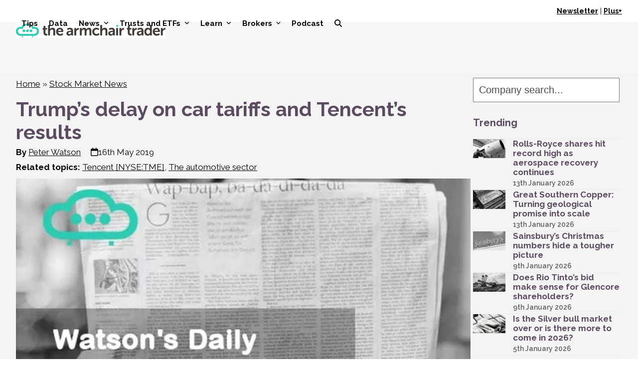

--- FILE ---
content_type: text/html; charset=UTF-8
request_url: https://www.thearmchairtrader.com/trumps-delay-on-car-tariffs-and-tencents-results/
body_size: 51177
content:
<!DOCTYPE html>
<html lang="en-GB" xmlns:og="http://opengraphprotocol.org/schema/" xmlns:fb="http://www.facebook.com/2008/fbml" class="wpex-classic-style">
<head>
<meta charset="UTF-8">
<link rel="profile" href="//gmpg.org/xfn/11">
<meta name='robots' content='index, follow, max-image-preview:large, max-snippet:-1, max-video-preview:-1' />
<meta name="viewport" content="width=device-width, initial-scale=1">
<!-- Jetpack Site Verification Tags -->
<meta name="google-site-verification" content="PW0ZTzOMf1AGWmLkS0M9fK8wuTgTrOQMVapY7d1o8IU" />
<meta name="msvalidate.01" content="591A1AFA30E257BBD7DDE99848EC6004" />

	<!-- This site is optimized with the Yoast SEO Premium plugin v26.7 (Yoast SEO v26.7) - https://yoast.com/wordpress/plugins/seo/ -->
	<title>Trump’s delay on car tariffs and Tencent’s results</title>
<link data-rocket-prefetch href="//fonts.googleapis.com" rel="dns-prefetch">
<link data-rocket-prefetch href="//count-server.sharethis.com" rel="dns-prefetch">
<link data-rocket-prefetch href="//static.ads-twitter.com" rel="dns-prefetch">
<link data-rocket-prefetch href="//www.redditstatic.com" rel="dns-prefetch">
<link data-rocket-prefetch href="//www.googletagmanager.com" rel="dns-prefetch">
<link data-rocket-prefetch href="//buttons-config.sharethis.com" rel="dns-prefetch">
<link data-rocket-prefetch href="//chimpstatic.com" rel="dns-prefetch">
<link data-rocket-prefetch href="//clientcdn.pushengage.com" rel="dns-prefetch">
<link data-rocket-prefetch href="//securepubads.g.doubleclick.net" rel="dns-prefetch">
<link data-rocket-prefetch href="//widgets.deshe.ai" rel="dns-prefetch">
<link data-rocket-prefetch href="//googleads.g.doubleclick.net" rel="dns-prefetch">
<link data-rocket-prefetch href="//c628dd61813f023a764ebce79414cf8f.safeframe.googlesyndication.com" rel="dns-prefetch">
<link data-rocket-prefetch href="//www.youtube.com" rel="dns-prefetch">
<link data-rocket-prefetch href="//platform-api.sharethis.com" rel="dns-prefetch">
<link data-rocket-prefetch href="//stats.wp.com" rel="dns-prefetch">
<link data-rocket-preload as="style" href="//fonts.googleapis.com/css2?family=Raleway:ital,wght@0,100;0,200;0,300;0,400;0,500;0,600;0,700;0,800;0,900;1,100;1,200;1,300;1,400;1,500;1,600;1,700;1,800;1,900&#038;subset=latin&#038;family=Roboto:ital,wght@0,100;0,200;0,300;0,400;0,500;0,600;0,700;0,800;0,900;1,100;1,200;1,300;1,400;1,500;1,600;1,700;1,800;1,900&#038;subset=latin&#038;display=swap" rel="preload">
<link href="//fonts.googleapis.com/css2?family=Raleway:ital,wght@0,100;0,200;0,300;0,400;0,500;0,600;0,700;0,800;0,900;1,100;1,200;1,300;1,400;1,500;1,600;1,700;1,800;1,900&#038;subset=latin&#038;family=Roboto:ital,wght@0,100;0,200;0,300;0,400;0,500;0,600;0,700;0,800;0,900;1,100;1,200;1,300;1,400;1,500;1,600;1,700;1,800;1,900&#038;subset=latin&#038;display=swap" media="print" onload="this.media=&#039;all&#039;" rel="stylesheet">
<noscript data-wpr-hosted-gf-parameters=""><link rel="stylesheet" href="//fonts.googleapis.com/css2?family=Raleway:ital,wght@0,100;0,200;0,300;0,400;0,500;0,600;0,700;0,800;0,900;1,100;1,200;1,300;1,400;1,500;1,600;1,700;1,800;1,900&#038;subset=latin&#038;family=Roboto:ital,wght@0,100;0,200;0,300;0,400;0,500;0,600;0,700;0,800;0,900;1,100;1,200;1,300;1,400;1,500;1,600;1,700;1,800;1,900&#038;subset=latin&#038;display=swap"></noscript><link rel="preload" data-rocket-preload as="image" href="//www.thearmchairtrader.com/wp-content/uploads/2019/01/thumbnail_640x372_044.jpg" imagesrcset="//www.thearmchairtrader.com/wp-content/uploads/2019/01/thumbnail_640x372_044.jpg 640w, //www.thearmchairtrader.com/wp-content/uploads/2019/01/thumbnail_640x372_044-300x174.jpg 300w" imagesizes="(max-width: 640px) 100vw, 640px" fetchpriority="high">
	<meta name="description" content="Peter Watson reviews the news to bring you two of his favourite stories each day. Today he talks about Trump’s delay on car tariffs and Tencent’s results" />
	<link rel="canonical" href="https://www.thearmchairtrader.com/trumps-delay-on-car-tariffs-and-tencents-results/" />
	<meta property="og:locale" content="en_GB" />
	<meta property="og:type" content="article" />
	<meta property="og:title" content="Trump’s delay on car tariffs and Tencent’s results" />
	<meta property="og:description" content="Peter Watson reviews the news to bring you two of his favourite stories each day. Today he talks about Trump’s delay on car tariffs and Tencent’s results" />
	<meta property="og:url" content="https://www.thearmchairtrader.com/trumps-delay-on-car-tariffs-and-tencents-results/" />
	<meta property="og:site_name" content="The Armchair Trader" />
	<meta property="article:publisher" content="https://www.facebook.com/TheArmchairTrader" />
	<meta property="article:published_time" content="2019-05-16T10:04:36+00:00" />
	<meta property="article:modified_time" content="2022-06-24T15:43:33+00:00" />
	<meta property="og:image" content="https://www.thearmchairtrader.com/wp-content/uploads/2019/01/thumbnail_640x372_044.jpg" />
	<meta property="og:image:width" content="640" />
	<meta property="og:image:height" content="372" />
	<meta property="og:image:type" content="image/jpeg" />
	<meta name="author" content="Peter Watson" />
	<meta name="twitter:card" content="summary_large_image" />
	<meta name="twitter:creator" content="@armchairtweets" />
	<meta name="twitter:site" content="@armchairtweets" />
	<meta name="twitter:label1" content="Written by" />
	<meta name="twitter:data1" content="Peter Watson" />
	<meta name="twitter:label2" content="Estimated reading time" />
	<meta name="twitter:data2" content="1 minute" />
	<script type="application/ld+json" class="yoast-schema-graph">{"@context":"https://schema.org","@graph":[{"@type":"Article","@id":"https://www.thearmchairtrader.com/trumps-delay-on-car-tariffs-and-tencents-results/#article","isPartOf":{"@id":"https://www.thearmchairtrader.com/trumps-delay-on-car-tariffs-and-tencents-results/"},"author":{"name":"Peter Watson","@id":"https://www.thearmchairtrader.com/#/schema/person/7988755fc0a7ef126a149131984d69d0"},"headline":"Trump’s delay on car tariffs and Tencent’s results","datePublished":"2019-05-16T10:04:36+00:00","dateModified":"2022-06-24T15:43:33+00:00","mainEntityOfPage":{"@id":"https://www.thearmchairtrader.com/trumps-delay-on-car-tariffs-and-tencents-results/"},"wordCount":297,"publisher":{"@id":"https://www.thearmchairtrader.com/#organization"},"image":{"@id":"https://www.thearmchairtrader.com/trumps-delay-on-car-tariffs-and-tencents-results/#primaryimage"},"thumbnailUrl":"https://www.thearmchairtrader.com/wp-content/uploads/2019/01/thumbnail_640x372_044.jpg","keywords":["Tencent [NYSE:TME]","The automotive sector"],"articleSection":["Equities"],"inLanguage":"en-GB"},{"@type":"WebPage","@id":"https://www.thearmchairtrader.com/trumps-delay-on-car-tariffs-and-tencents-results/","url":"https://www.thearmchairtrader.com/trumps-delay-on-car-tariffs-and-tencents-results/","name":"Trump’s delay on car tariffs and Tencent’s results","isPartOf":{"@id":"https://www.thearmchairtrader.com/#website"},"primaryImageOfPage":{"@id":"https://www.thearmchairtrader.com/trumps-delay-on-car-tariffs-and-tencents-results/#primaryimage"},"image":{"@id":"https://www.thearmchairtrader.com/trumps-delay-on-car-tariffs-and-tencents-results/#primaryimage"},"thumbnailUrl":"https://www.thearmchairtrader.com/wp-content/uploads/2019/01/thumbnail_640x372_044.jpg","datePublished":"2019-05-16T10:04:36+00:00","dateModified":"2022-06-24T15:43:33+00:00","description":"Peter Watson reviews the news to bring you two of his favourite stories each day. Today he talks about Trump’s delay on car tariffs and Tencent’s results","breadcrumb":{"@id":"https://www.thearmchairtrader.com/trumps-delay-on-car-tariffs-and-tencents-results/#breadcrumb"},"inLanguage":"en-GB","potentialAction":[{"@type":"ReadAction","target":["https://www.thearmchairtrader.com/trumps-delay-on-car-tariffs-and-tencents-results/"]}]},{"@type":"ImageObject","inLanguage":"en-GB","@id":"https://www.thearmchairtrader.com/trumps-delay-on-car-tariffs-and-tencents-results/#primaryimage","url":"https://www.thearmchairtrader.com/wp-content/uploads/2019/01/thumbnail_640x372_044.jpg","contentUrl":"https://www.thearmchairtrader.com/wp-content/uploads/2019/01/thumbnail_640x372_044.jpg","width":640,"height":372,"caption":"Watson's Daily"},{"@type":"BreadcrumbList","@id":"https://www.thearmchairtrader.com/trumps-delay-on-car-tariffs-and-tencents-results/#breadcrumb","itemListElement":[{"@type":"ListItem","position":1,"name":"Home","item":"https://www.thearmchairtrader.com/"},{"@type":"ListItem","position":2,"name":"Stock Market News","item":"https://www.thearmchairtrader.com/category/news/"},{"@type":"ListItem","position":3,"name":"Trump’s delay on car tariffs and Tencent’s results"}]},{"@type":"WebSite","@id":"https://www.thearmchairtrader.com/#website","url":"https://www.thearmchairtrader.com/","name":"The Armchair Trader","description":"Share tips, news, insight and analysis","publisher":{"@id":"https://www.thearmchairtrader.com/#organization"},"potentialAction":[{"@type":"SearchAction","target":{"@type":"EntryPoint","urlTemplate":"https://www.thearmchairtrader.com/?s={search_term_string}"},"query-input":{"@type":"PropertyValueSpecification","valueRequired":true,"valueName":"search_term_string"}}],"inLanguage":"en-GB"},{"@type":"Organization","@id":"https://www.thearmchairtrader.com/#organization","name":"Armchair Trader Limited","alternateName":"The Armchair Trader","url":"https://www.thearmchairtrader.com/","logo":{"@type":"ImageObject","inLanguage":"en-GB","@id":"https://www.thearmchairtrader.com/#/schema/logo/image/","url":"https://www.thearmchairtrader.com/wp-content/uploads/2021/04/armchair_600x60.jpg","contentUrl":"https://www.thearmchairtrader.com/wp-content/uploads/2021/04/armchair_600x60.jpg","width":600,"height":60,"caption":"Armchair Trader Limited"},"image":{"@id":"https://www.thearmchairtrader.com/#/schema/logo/image/"},"sameAs":["https://www.facebook.com/TheArmchairTrader","https://x.com/armchairtweets","https://www.linkedin.com/company/the-armchair-trader/","https://www.pinterest.co.uk/armchairpins/","https://www.youtube.com/@armchairtrader","https://bsky.app/profile/thearmchairtrader.com"],"description":"Financial news and analysis of UK and ex-UK companies","email":"enquiries@thearmchairtrader.com","legalName":"Armchair Trader Limited","foundingDate":"2011-03-02","numberOfEmployees":{"@type":"QuantitativeValue","minValue":"1","maxValue":"10"}},{"@type":"Person","@id":"https://www.thearmchairtrader.com/#/schema/person/7988755fc0a7ef126a149131984d69d0","name":"Peter Watson","description":"Peter Watson founded Seiha Consulting, a career transition consultancy, after working in HR and four recruitment agencies. He was also a stockbroker for 13 years in London and Tokyo, advising some of the world’s biggest financial institutions on European and Japanese stock market investment. He started writing the Daily (previously known as “Watson’s WIFI”) to help candidates prepare for interviews – but soon found that many others wanted to read it as well!"}]}</script>
	<!-- / Yoast SEO Premium plugin. -->


<link rel='dns-prefetch' href='//stats.wp.com' />
<link rel='dns-prefetch' href='//fonts.googleapis.com' />
<link rel='dns-prefetch' href='//v0.wordpress.com' />
<link rel='dns-prefetch' href='//widgets.wp.com' />
<link rel='dns-prefetch' href='//jetpack.wordpress.com' />
<link rel='dns-prefetch' href='//s0.wp.com' />
<link rel='dns-prefetch' href='//public-api.wordpress.com' />
<link rel='dns-prefetch' href='//0.gravatar.com' />
<link rel='dns-prefetch' href='//1.gravatar.com' />
<link rel='dns-prefetch' href='//2.gravatar.com' />
<link href='//fonts.gstatic.com' crossorigin rel='preconnect' />
<link rel="alternate" type="application/rss+xml" title="The Armchair Trader &raquo; Feed" href="//www.thearmchairtrader.com/feed/" />
<style id='wp-img-auto-sizes-contain-inline-css'>
img:is([sizes=auto i],[sizes^="auto," i]){contain-intrinsic-size:3000px 1500px}
/*# sourceURL=wp-img-auto-sizes-contain-inline-css */
</style>
<link data-minify="1" rel='stylesheet' id='wpmf-bakery-style-css' href='//www.thearmchairtrader.com/wp-content/cache/background-css/1/www.thearmchairtrader.com/wp-content/cache/min/1/wp-content/plugins/wp-media-folder/assets/css/vc_style.css?ver=1760046464&wpr_t=1768847676' media='all' />
<link data-minify="1" rel='stylesheet' id='wpmf-bakery-display-gallery-style-css' href='//www.thearmchairtrader.com/wp-content/cache/min/1/wp-content/plugins/wp-media-folder/assets/css/display-gallery/style-display-gallery.css?ver=1767803288' media='all' />
<link data-minify="1" rel='stylesheet' id='js_composer_front-css' href='//www.thearmchairtrader.com/wp-content/cache/background-css/1/www.thearmchairtrader.com/wp-content/cache/min/1/wp-content/plugins/js_composer/assets/css/js_composer.min.css?ver=1760046464&wpr_t=1768847676' media='all' />
<link data-minify="1" rel='stylesheet' id='mp-theme-css' href='//www.thearmchairtrader.com/wp-content/cache/min/1/wp-content/plugins/memberpress/css/ui/theme.css?ver=1760046464' media='all' />
<link data-minify="1" rel='stylesheet' id='mp-account-css-css' href='//www.thearmchairtrader.com/wp-content/cache/min/1/wp-content/plugins/memberpress/css/ui/account.css?ver=1760046464' media='all' />
<link data-minify="1" rel='stylesheet' id='dashicons-css' href='//www.thearmchairtrader.com/wp-content/cache/min/1/wp-includes/css/dashicons.min.css?ver=1760046464' media='all' />
<link data-minify="1" rel='stylesheet' id='mp-login-css-css' href='//www.thearmchairtrader.com/wp-content/cache/min/1/wp-content/plugins/memberpress/css/ui/login.css?ver=1760046464' media='all' />
<link rel='stylesheet' id='mepr-jquery-ui-smoothness-css' href='//www.thearmchairtrader.com/wp-content/cache/background-css/1/www.thearmchairtrader.com/wp-content/plugins/memberpress/css/vendor/jquery-ui/smoothness.min.css?ver=1.13.3&wpr_t=1768847676' media='all' />
<link data-minify="1" rel='stylesheet' id='jquery-ui-timepicker-addon-css' href='//www.thearmchairtrader.com/wp-content/cache/min/1/wp-content/plugins/memberpress/css/vendor/jquery-ui-timepicker-addon.css?ver=1760046464' media='all' />
<link rel='stylesheet' id='jquery-magnific-popup-css' href='//www.thearmchairtrader.com/wp-content/plugins/memberpress/css/vendor/magnific-popup.min.css?ver=6.9' media='all' />
<link data-minify="1" rel='stylesheet' id='mp-signup-css' href='//www.thearmchairtrader.com/wp-content/cache/background-css/1/www.thearmchairtrader.com/wp-content/cache/min/1/wp-content/plugins/memberpress/css/signup.css?ver=1760046464&wpr_t=1768847676' media='all' />
<link rel='stylesheet' id='mp-plans-css-css' href='//www.thearmchairtrader.com/wp-content/plugins/memberpress/css/plans.min.css?ver=1.12.11' media='all' />
<link data-minify="1" rel='stylesheet' id='wpmf-gallery-popup-style-css' href='//www.thearmchairtrader.com/wp-content/cache/min/1/wp-content/plugins/wp-media-folder/assets/css/display-gallery/magnific-popup.css?ver=1768213825' media='all' />
<link rel='stylesheet' id='wp-components-css' href='//www.thearmchairtrader.com/wp-includes/css/dist/components/style.min.css?ver=6.9' media='all' />
<link rel='stylesheet' id='wp-preferences-css' href='//www.thearmchairtrader.com/wp-includes/css/dist/preferences/style.min.css?ver=6.9' media='all' />
<link rel='stylesheet' id='wp-block-editor-css' href='//www.thearmchairtrader.com/wp-includes/css/dist/block-editor/style.min.css?ver=6.9' media='all' />
<link data-minify="1" rel='stylesheet' id='popup-maker-block-library-style-css' href='//www.thearmchairtrader.com/wp-content/cache/min/1/wp-content/plugins/popup-maker/dist/packages/block-library-style.css?ver=1760046464' media='all' />
<link data-minify="1" rel='stylesheet' id='wpex-style-css' href='//www.thearmchairtrader.com/wp-content/cache/min/1/wp-content/themes/Total/style.css?ver=1760046464' media='all' />
<link data-minify="1" rel='stylesheet' id='child-style-css' href='//www.thearmchairtrader.com/wp-content/cache/min/1/wp-content/themes/TotalArmchair/style.css?ver=1760046464' media='all' />


<link rel='stylesheet' id='wpex-mobile-menu-breakpoint-max-css' href='//www.thearmchairtrader.com/wp-content/themes/Total/assets/css/frontend/breakpoints/max.min.css?ver=6.5' media='only screen and (max-width:959px)' />
<link rel='stylesheet' id='wpex-mobile-menu-breakpoint-min-css' href='//www.thearmchairtrader.com/wp-content/themes/Total/assets/css/frontend/breakpoints/min.min.css?ver=6.5' media='only screen and (min-width:960px)' />
<link rel='stylesheet' id='vcex-shortcodes-css' href='//www.thearmchairtrader.com/wp-content/cache/background-css/1/www.thearmchairtrader.com/wp-content/themes/Total/assets/css/frontend/vcex-shortcodes.min.css?ver=6.5&wpr_t=1768847676' media='all' />
<link data-minify="1" rel='stylesheet' id='popup-maker-site-css' href='//www.thearmchairtrader.com/wp-content/cache/min/1/wp-content/uploads/218e14d269d64f018fcb0bb45564483e.css?ver=1760046464' media='all' />
<link rel='stylesheet' id='wpex-wpbakery-css' href='//www.thearmchairtrader.com/wp-content/themes/Total/assets/css/frontend/wpbakery.min.css?ver=6.5' media='all' />
<link data-minify="1" rel='stylesheet' id='relevanssi-live-search-css' href='//www.thearmchairtrader.com/wp-content/cache/min/1/wp-content/plugins/relevanssi-live-ajax-search/assets/styles/style.css?ver=1760046464' media='all' />
<script src="//www.thearmchairtrader.com/wp-includes/js/jquery/jquery.min.js?ver=3.7.1" id="jquery-core-js"></script>
<script src="//www.thearmchairtrader.com/wp-includes/js/jquery/jquery-migrate.min.js?ver=3.4.1" id="jquery-migrate-js"></script>
<script src="//www.thearmchairtrader.com/wp-includes/js/underscore.min.js?ver=1.13.7" id="underscore-js"></script>
<script src="//www.thearmchairtrader.com/wp-includes/js/dist/hooks.min.js?ver=dd5603f07f9220ed27f1" id="wp-hooks-js"></script>
<script src="//www.thearmchairtrader.com/wp-includes/js/dist/i18n.min.js?ver=c26c3dc7bed366793375" id="wp-i18n-js"></script>
<script id="wp-i18n-js-after">
wp.i18n.setLocaleData( { 'text direction\u0004ltr': [ 'ltr' ] } );
//# sourceURL=wp-i18n-js-after
</script>
<script data-minify="1" src="//www.thearmchairtrader.com/wp-content/cache/min/1/wp-content/plugins/memberpress/js/login.js?ver=1760046464" id="mepr-login-js-js"></script>
<script src="//www.thearmchairtrader.com/wp-content/plugins/memberpress/js/vendor/jquery.magnific-popup.min.js?ver=6.9" id="jquery-magnific-popup-js"></script>
<script data-minify="1" src="//www.thearmchairtrader.com/wp-content/cache/min/1/wp-content/plugins/memberpress/js/vendor/jquery.payment.js?ver=1760046464" id="jquery.payment-js"></script>
<script data-minify="1" src="//www.thearmchairtrader.com/wp-content/cache/min/1/wp-content/plugins/memberpress/js/validate.js?ver=1760046464" id="mp-validate-js"></script>
<script id="mp-i18n-js-extra">
var MeprI18n = {"states":{"IR":{"ABZ":"Alborz (\u0627\u0644\u0628\u0631\u0632)","ADL":"Ardabil (\u0627\u0631\u062f\u0628\u06cc\u0644)","BHR":"Bushehr (\u0628\u0648\u0634\u0647\u0631)","CHB":"Chaharmahal and Bakhtiari (\u0686\u0647\u0627\u0631\u0645\u062d\u0627\u0644 \u0648 \u0628\u062e\u062a\u06cc\u0627\u0631\u06cc)","EAZ":"East Azarbaijan (\u0622\u0630\u0631\u0628\u0627\u06cc\u062c\u0627\u0646 \u0634\u0631\u0642\u06cc)","FRS":"Fars (\u0641\u0627\u0631\u0633)","GZN":"Ghazvin (\u0642\u0632\u0648\u06cc\u0646)","GIL":"Gilan (\u06af\u06cc\u0644\u0627\u0646)","GLS":"Golestan (\u06af\u0644\u0633\u062a\u0627\u0646)","HDN":"Hamadan (\u0647\u0645\u062f\u0627\u0646)","HRZ":"Hormozgan (\u0647\u0631\u0645\u0632\u06af\u0627\u0646)","ILM":"Ilaam (\u0627\u06cc\u0644\u0627\u0645)","ESF":"Isfahan (\u0627\u0635\u0641\u0647\u0627\u0646)","KRN":"Kerman (\u06a9\u0631\u0645\u0627\u0646)","KRH":"Kermanshah (\u06a9\u0631\u0645\u0627\u0646\u0634\u0627\u0647)","KHZ":"Khuzestan  (\u062e\u0648\u0632\u0633\u062a\u0627\u0646)","KBD":"Kohgiluyeh and BoyerAhmad (\u06a9\u0647\u06af\u06cc\u0644\u0648\u06cc\u06cc\u0647 \u0648 \u0628\u0648\u06cc\u0631\u0627\u062d\u0645\u062f)","KRD":"Kurdistan / \u06a9\u0631\u062f\u0633\u062a\u0627\u0646)","LRS":"Luristan (\u0644\u0631\u0633\u062a\u0627\u0646)","MZN":"Mazandaran (\u0645\u0627\u0632\u0646\u062f\u0631\u0627\u0646)","MKZ":"Markazi (\u0645\u0631\u06a9\u0632\u06cc)","NKH":"North Khorasan (\u062e\u0631\u0627\u0633\u0627\u0646 \u062c\u0646\u0648\u0628\u06cc)","QHM":"Qom (\u0642\u0645)","RKH":"Razavi Khorasan (\u062e\u0631\u0627\u0633\u0627\u0646 \u0631\u0636\u0648\u06cc)","SMN":"Semnan (\u0633\u0645\u0646\u0627\u0646)","SBN":"Sistan and Baluchestan (\u0633\u06cc\u0633\u062a\u0627\u0646 \u0648 \u0628\u0644\u0648\u0686\u0633\u062a\u0627\u0646)","SKH":"South Khorasan (\u062e\u0631\u0627\u0633\u0627\u0646 \u062c\u0646\u0648\u0628\u06cc)","THR":"Tehran  (\u062a\u0647\u0631\u0627\u0646)","WAZ":"West Azarbaijan (\u0622\u0630\u0631\u0628\u0627\u06cc\u062c\u0627\u0646 \u063a\u0631\u0628\u06cc)","YZD":"Yazd (\u06cc\u0632\u062f)","ZJN":"Zanjan (\u0632\u0646\u062c\u0627\u0646)"},"IN":{"AP":"Andra Pradesh","AR":"Arunachal Pradesh","AS":"Assam","BR":"Bihar","CT":"Chhattisgarh","GA":"Goa","GJ":"Gujarat","HR":"Haryana","HP":"Himachal Pradesh","JK":"Jammu and Kashmir","JH":"Jharkhand","KA":"Karnataka","KL":"Kerala","MP":"Madhya Pradesh","MH":"Maharashtra","MN":"Manipur","ML":"Meghalaya","MZ":"Mizoram","NL":"Nagaland","OR":"Orissa","PB":"Punjab","RJ":"Rajasthan","SK":"Sikkim","TN":"Tamil Nadu","TS":"Telangana","TR":"Tripura","UK":"Uttarakhand","UP":"Uttar Pradesh","WB":"West Bengal","AN":"Andaman and Nicobar Islands","CH":"Chandigarh","DN":"Dadar and Nagar Haveli","DD":"Daman and Diu","DL":"Delhi","LD":"Lakshadeep","PY":"Pondicherry (Puducherry)"},"IE":{"CW":"Carlow","CN":"Cavan","CE":"Clare","CO":"Cork","DL":"Donegal","D":"Dublin","G":"Galway","KY":"Kerry","KE":"Kildare","KK":"Kilkenny","LS":"Laois","LM":"Leitrim","LK":"Limerick","LD":"Longford","LH":"Louth","MO":"Mayo","MH":"Meath","MN":"Monaghan","OY":"Offaly","RN":"Roscommon","SO":"Sligo","TA":"Tipperary","WD":"Waterford","WH":"Westmeath","WX":"Wexford","WW":"Wicklow"},"NP":{"ILL":"Illam","JHA":"Jhapa","PAN":"Panchthar","TAP":"Taplejung","BHO":"Bhojpur","DKA":"Dhankuta","MOR":"Morang","SUN":"Sunsari","SAN":"Sankhuwa","TER":"Terhathum","KHO":"Khotang","OKH":"Okhaldhunga","SAP":"Saptari","SIR":"Siraha","SOL":"Solukhumbu","UDA":"Udayapur","DHA":"Dhanusa","DLK":"Dolakha","MOH":"Mohottari","RAM":"Ramechha","SAR":"Sarlahi","SIN":"Sindhuli","BHA":"Bhaktapur","DHD":"Dhading","KTM":"Kathmandu","KAV":"Kavrepalanchowk","LAL":"Lalitpur","NUW":"Nuwakot","RAS":"Rasuwa","SPC":"Sindhupalchowk","BAR":"Bara","CHI":"Chitwan","MAK":"Makwanpur","PAR":"Parsa","RAU":"Rautahat","GOR":"Gorkha","KAS":"Kaski","LAM":"Lamjung","MAN":"Manang","SYN":"Syangja","TAN":"Tanahun","BAG":"Baglung","PBT":"Parbat","MUS":"Mustang","MYG":"Myagdi","AGR":"Agrghakanchi","GUL":"Gulmi","KAP":"Kapilbastu","NAW":"Nawalparasi","PAL":"Palpa","RUP":"Rupandehi","DAN":"Dang","PYU":"Pyuthan","ROL":"Rolpa","RUK":"Rukum","SAL":"Salyan","BAN":"Banke","BDA":"Bardiya","DAI":"Dailekh","JAJ":"Jajarkot","SUR":"Surkhet","DOL":"Dolpa","HUM":"Humla","JUM":"Jumla","KAL":"Kalikot","MUG":"Mugu","ACH":"Achham","BJH":"Bajhang","BJU":"Bajura","DOT":"Doti","KAI":"Kailali","BAI":"Baitadi","DAD":"Dadeldhura","DAR":"Darchula","KAN":"Kanchanpur"},"NZ":{"AK":"Auckland","BP":"Bay of Plenty","CT":"Canterbury","HB":"Hawke&rsquo;s Bay","MW":"Manawatu-Wanganui","MB":"Marlborough","NS":"Nelson","NL":"Northland","OT":"Otago","SL":"Southland","TK":"Taranaki","TM":"Tasman","WA":"Waikato","WE":"Wellington","WC":"West Coast"},"TH":{"TH-37":"Amnat Charoen (&#3629;&#3635;&#3609;&#3634;&#3592;&#3648;&#3592;&#3619;&#3636;&#3597;)","TH-15":"Ang Thong (&#3629;&#3656;&#3634;&#3591;&#3607;&#3629;&#3591;)","TH-14":"Ayutthaya (&#3614;&#3619;&#3632;&#3609;&#3588;&#3619;&#3624;&#3619;&#3637;&#3629;&#3618;&#3640;&#3608;&#3618;&#3634;)","TH-10":"Bangkok (&#3585;&#3619;&#3640;&#3591;&#3648;&#3607;&#3614;&#3617;&#3627;&#3634;&#3609;&#3588;&#3619;)","TH-38":"Bueng Kan (&#3610;&#3638;&#3591;&#3585;&#3634;&#3628;)","TH-31":"Buri Ram (&#3610;&#3640;&#3619;&#3637;&#3619;&#3633;&#3617;&#3618;&#3660;)","TH-24":"Chachoengsao (&#3593;&#3632;&#3648;&#3594;&#3636;&#3591;&#3648;&#3607;&#3619;&#3634;)","TH-18":"Chai Nat (&#3594;&#3633;&#3618;&#3609;&#3634;&#3607;)","TH-36":"Chaiyaphum (&#3594;&#3633;&#3618;&#3616;&#3641;&#3617;&#3636;)","TH-22":"Chanthaburi (&#3592;&#3633;&#3609;&#3607;&#3610;&#3640;&#3619;&#3637;)","TH-50":"Chiang Mai (&#3648;&#3594;&#3637;&#3618;&#3591;&#3651;&#3627;&#3617;&#3656;)","TH-57":"Chiang Rai (&#3648;&#3594;&#3637;&#3618;&#3591;&#3619;&#3634;&#3618;)","TH-20":"Chonburi (&#3594;&#3621;&#3610;&#3640;&#3619;&#3637;)","TH-86":"Chumphon (&#3594;&#3640;&#3617;&#3614;&#3619;)","TH-46":"Kalasin (&#3585;&#3634;&#3628;&#3626;&#3636;&#3609;&#3608;&#3640;&#3660;)","TH-62":"Kamphaeng Phet (&#3585;&#3635;&#3649;&#3614;&#3591;&#3648;&#3614;&#3594;&#3619;)","TH-71":"Kanchanaburi (&#3585;&#3634;&#3597;&#3592;&#3609;&#3610;&#3640;&#3619;&#3637;)","TH-40":"Khon Kaen (&#3586;&#3629;&#3609;&#3649;&#3585;&#3656;&#3609;)","TH-81":"Krabi (&#3585;&#3619;&#3632;&#3610;&#3637;&#3656;)","TH-52":"Lampang (&#3621;&#3635;&#3611;&#3634;&#3591;)","TH-51":"Lamphun (&#3621;&#3635;&#3614;&#3641;&#3609;)","TH-42":"Loei (&#3648;&#3621;&#3618;)","TH-16":"Lopburi (&#3621;&#3614;&#3610;&#3640;&#3619;&#3637;)","TH-58":"Mae Hong Son (&#3649;&#3617;&#3656;&#3630;&#3656;&#3629;&#3591;&#3626;&#3629;&#3609;)","TH-44":"Maha Sarakham (&#3617;&#3627;&#3634;&#3626;&#3634;&#3619;&#3588;&#3634;&#3617;)","TH-49":"Mukdahan (&#3617;&#3640;&#3585;&#3604;&#3634;&#3627;&#3634;&#3619;)","TH-26":"Nakhon Nayok (&#3609;&#3588;&#3619;&#3609;&#3634;&#3618;&#3585;)","TH-73":"Nakhon Pathom (&#3609;&#3588;&#3619;&#3611;&#3600;&#3617;)","TH-48":"Nakhon Phanom (&#3609;&#3588;&#3619;&#3614;&#3609;&#3617;)","TH-30":"Nakhon Ratchasima (&#3609;&#3588;&#3619;&#3619;&#3634;&#3594;&#3626;&#3637;&#3617;&#3634;)","TH-60":"Nakhon Sawan (&#3609;&#3588;&#3619;&#3626;&#3623;&#3619;&#3619;&#3588;&#3660;)","TH-80":"Nakhon Si Thammarat (&#3609;&#3588;&#3619;&#3624;&#3619;&#3637;&#3608;&#3619;&#3619;&#3617;&#3619;&#3634;&#3594;)","TH-55":"Nan (&#3609;&#3656;&#3634;&#3609;)","TH-96":"Narathiwat (&#3609;&#3619;&#3634;&#3608;&#3636;&#3623;&#3634;&#3626;)","TH-39":"Nong Bua Lam Phu (&#3627;&#3609;&#3629;&#3591;&#3610;&#3633;&#3623;&#3621;&#3635;&#3616;&#3641;)","TH-43":"Nong Khai (&#3627;&#3609;&#3629;&#3591;&#3588;&#3634;&#3618;)","TH-12":"Nonthaburi (&#3609;&#3609;&#3607;&#3610;&#3640;&#3619;&#3637;)","TH-13":"Pathum Thani (&#3611;&#3607;&#3640;&#3617;&#3608;&#3634;&#3609;&#3637;)","TH-94":"Pattani (&#3611;&#3633;&#3605;&#3605;&#3634;&#3609;&#3637;)","TH-82":"Phang Nga (&#3614;&#3633;&#3591;&#3591;&#3634;)","TH-93":"Phatthalung (&#3614;&#3633;&#3607;&#3621;&#3640;&#3591;)","TH-56":"Phayao (&#3614;&#3632;&#3648;&#3618;&#3634;)","TH-67":"Phetchabun (&#3648;&#3614;&#3594;&#3619;&#3610;&#3641;&#3619;&#3603;&#3660;)","TH-76":"Phetchaburi (&#3648;&#3614;&#3594;&#3619;&#3610;&#3640;&#3619;&#3637;)","TH-66":"Phichit (&#3614;&#3636;&#3592;&#3636;&#3605;&#3619;)","TH-65":"Phitsanulok (&#3614;&#3636;&#3625;&#3603;&#3640;&#3650;&#3621;&#3585;)","TH-54":"Phrae (&#3649;&#3614;&#3619;&#3656;)","TH-83":"Phuket (&#3616;&#3641;&#3648;&#3585;&#3655;&#3605;)","TH-25":"Prachin Buri (&#3611;&#3619;&#3634;&#3592;&#3637;&#3609;&#3610;&#3640;&#3619;&#3637;)","TH-77":"Prachuap Khiri Khan (&#3611;&#3619;&#3632;&#3592;&#3623;&#3610;&#3588;&#3637;&#3619;&#3637;&#3586;&#3633;&#3609;&#3608;&#3660;)","TH-85":"Ranong (&#3619;&#3632;&#3609;&#3629;&#3591;)","TH-70":"Ratchaburi (&#3619;&#3634;&#3594;&#3610;&#3640;&#3619;&#3637;)","TH-21":"Rayong (&#3619;&#3632;&#3618;&#3629;&#3591;)","TH-45":"Roi Et (&#3619;&#3657;&#3629;&#3618;&#3648;&#3629;&#3655;&#3604;)","TH-27":"Sa Kaeo (&#3626;&#3619;&#3632;&#3649;&#3585;&#3657;&#3623;)","TH-47":"Sakon Nakhon (&#3626;&#3585;&#3621;&#3609;&#3588;&#3619;)","TH-11":"Samut Prakan (&#3626;&#3617;&#3640;&#3607;&#3619;&#3611;&#3619;&#3634;&#3585;&#3634;&#3619;)","TH-74":"Samut Sakhon (&#3626;&#3617;&#3640;&#3607;&#3619;&#3626;&#3634;&#3588;&#3619;)","TH-75":"Samut Songkhram (&#3626;&#3617;&#3640;&#3607;&#3619;&#3626;&#3591;&#3588;&#3619;&#3634;&#3617;)","TH-19":"Saraburi (&#3626;&#3619;&#3632;&#3610;&#3640;&#3619;&#3637;)","TH-91":"Satun (&#3626;&#3605;&#3641;&#3621;)","TH-17":"Sing Buri (&#3626;&#3636;&#3591;&#3627;&#3660;&#3610;&#3640;&#3619;&#3637;)","TH-33":"Sisaket (&#3624;&#3619;&#3637;&#3626;&#3632;&#3648;&#3585;&#3625;)","TH-90":"Songkhla (&#3626;&#3591;&#3586;&#3621;&#3634;)","TH-64":"Sukhothai (&#3626;&#3640;&#3650;&#3586;&#3607;&#3633;&#3618;)","TH-72":"Suphan Buri (&#3626;&#3640;&#3614;&#3619;&#3619;&#3603;&#3610;&#3640;&#3619;&#3637;)","TH-84":"Surat Thani (&#3626;&#3640;&#3619;&#3634;&#3625;&#3598;&#3619;&#3660;&#3608;&#3634;&#3609;&#3637;)","TH-32":"Surin (&#3626;&#3640;&#3619;&#3636;&#3609;&#3607;&#3619;&#3660;)","TH-63":"Tak (&#3605;&#3634;&#3585;)","TH-92":"Trang (&#3605;&#3619;&#3633;&#3591;)","TH-23":"Trat (&#3605;&#3619;&#3634;&#3604;)","TH-34":"Ubon Ratchathani (&#3629;&#3640;&#3610;&#3621;&#3619;&#3634;&#3594;&#3608;&#3634;&#3609;&#3637;)","TH-41":"Udon Thani (&#3629;&#3640;&#3604;&#3619;&#3608;&#3634;&#3609;&#3637;)","TH-61":"Uthai Thani (&#3629;&#3640;&#3607;&#3633;&#3618;&#3608;&#3634;&#3609;&#3637;)","TH-53":"Uttaradit (&#3629;&#3640;&#3605;&#3619;&#3604;&#3636;&#3605;&#3606;&#3660;)","TH-95":"Yala (&#3618;&#3632;&#3621;&#3634;)","TH-35":"Yasothon (&#3618;&#3650;&#3626;&#3608;&#3619;)"},"BG":{"BG-01":"Blagoevgrad","BG-02":"Burgas","BG-08":"Dobrich","BG-07":"Gabrovo","BG-26":"Haskovo","BG-09":"Kardzhali","BG-10":"Kyustendil","BG-11":"Lovech","BG-12":"Montana","BG-13":"Pazardzhik","BG-14":"Pernik","BG-15":"Pleven","BG-16":"Plovdiv","BG-17":"Razgrad","BG-18":"Ruse","BG-27":"Shumen","BG-19":"Silistra","BG-20":"Sliven","BG-21":"Smolyan","BG-23":"Sofia","BG-22":"Sofia-Grad","BG-24":"Stara Zagora","BG-25":"Targovishte","BG-03":"Varna","BG-04":"Veliko Tarnovo","BG-05":"Vidin","BG-06":"Vratsa","BG-28":"Yambol"},"ES":{"C":"A Coru&ntilde;a","VI":"Araba/&Aacute;lava","AB":"Albacete","A":"Alicante","AL":"Almer&iacute;a","O":"Asturias","AV":"&Aacute;vila","BA":"Badajoz","PM":"Baleares","B":"Barcelona","BU":"Burgos","CC":"C&aacute;ceres","CA":"C&aacute;diz","S":"Cantabria","CS":"Castell&oacute;n","CE":"Ceuta","CR":"Ciudad Real","CO":"C&oacute;rdoba","CU":"Cuenca","GI":"Girona","GR":"Granada","GU":"Guadalajara","SS":"Gipuzkoa","H":"Huelva","HU":"Huesca","J":"Ja&eacute;n","LO":"La Rioja","GC":"Las Palmas","LE":"Le&oacute;n","L":"Lleida","LU":"Lugo","M":"Madrid","MA":"M&aacute;laga","ML":"Melilla","MU":"Murcia","NA":"Navarra","OR":"Ourense","P":"Palencia","PO":"Pontevedra","SA":"Salamanca","TF":"Santa Cruz de Tenerife","SG":"Segovia","SE":"Sevilla","SO":"Soria","T":"Tarragona","TE":"Teruel","TO":"Toledo","V":"Valencia","VA":"Valladolid","BI":"Bizkaia","ZA":"Zamora","Z":"Zaragoza"},"CN":{"CN1":"Yunnan / &#20113;&#21335;","CN2":"Beijing / &#21271;&#20140;","CN3":"Tianjin / &#22825;&#27941;","CN4":"Hebei / &#27827;&#21271;","CN5":"Shanxi / &#23665;&#35199;","CN6":"Inner Mongolia / &#20839;&#33945;&#21476;","CN7":"Liaoning / &#36797;&#23425;","CN8":"Jilin / &#21513;&#26519;","CN9":"Heilongjiang / &#40657;&#40857;&#27743;","CN10":"Shanghai / &#19978;&#28023;","CN11":"Jiangsu / &#27743;&#33487;","CN12":"Zhejiang / &#27993;&#27743;","CN13":"Anhui / &#23433;&#24509;","CN14":"Fujian / &#31119;&#24314;","CN15":"Jiangxi / &#27743;&#35199;","CN16":"Shandong / &#23665;&#19996;","CN17":"Henan / &#27827;&#21335;","CN18":"Hubei / &#28246;&#21271;","CN19":"Hunan / &#28246;&#21335;","CN20":"Guangdong / &#24191;&#19996;","CN21":"Guangxi Zhuang / &#24191;&#35199;&#22766;&#26063;","CN22":"Hainan / &#28023;&#21335;","CN23":"Chongqing / &#37325;&#24198;","CN24":"Sichuan / &#22235;&#24029;","CN25":"Guizhou / &#36149;&#24030;","CN26":"Shaanxi / &#38485;&#35199;","CN27":"Gansu / &#29976;&#32899;","CN28":"Qinghai / &#38738;&#28023;","CN29":"Ningxia Hui / &#23425;&#22799;","CN30":"Macau / &#28595;&#38376;","CN31":"Tibet / &#35199;&#34255;","CN32":"Xinjiang / &#26032;&#30086;"},"AU":{"ACT":"Australian Capital Territory","NSW":"New South Wales","NT":"Northern Territory","QLD":"Queensland","SA":"South Australia","TAS":"Tasmania","VIC":"Victoria","WA":"Western Australia"},"MY":{"JHR":"Johor","KDH":"Kedah","KTN":"Kelantan","MLK":"Melaka","NSN":"Negeri Sembilan","PHG":"Pahang","PRK":"Perak","PLS":"Perlis","PNG":"Pulau Pinang","SBH":"Sabah","SWK":"Sarawak","SGR":"Selangor","TRG":"Terengganu","KUL":"W.P. Kuala Lumpur","LBN":"W.P. Labuan","PJY":"W.P. Putrajaya"},"US":{"AL":"Alabama","AK":"Alaska","AZ":"Arizona","AR":"Arkansas","CA":"California","CO":"Colorado","CT":"Connecticut","DE":"Delaware","DC":"District Of Columbia","FL":"Florida","GA":"Georgia","HI":"Hawaii","ID":"Idaho","IL":"Illinois","IN":"Indiana","IA":"Iowa","KS":"Kansas","KY":"Kentucky","LA":"Louisiana","ME":"Maine","MD":"Maryland","MA":"Massachusetts","MI":"Michigan","MN":"Minnesota","MS":"Mississippi","MO":"Missouri","MT":"Montana","NE":"Nebraska","NV":"Nevada","NH":"New Hampshire","NJ":"New Jersey","NM":"New Mexico","NY":"New York","NC":"North Carolina","ND":"North Dakota","OH":"Ohio","OK":"Oklahoma","OR":"Oregon","PA":"Pennsylvania","RI":"Rhode Island","SC":"South Carolina","SD":"South Dakota","TN":"Tennessee","TX":"Texas","UT":"Utah","VT":"Vermont","VA":"Virginia","WA":"Washington","WV":"West Virginia","WI":"Wisconsin","WY":"Wyoming","AA":"Armed Forces (AA)","AE":"Armed Forces (AE)","AP":"Armed Forces (AP)","AS":"American Samoa","GU":"Guam","MP":"Northern Mariana Islands","PR":"Puerto Rico","UM":"US Minor Outlying Islands","VI":"US Virgin Islands"},"ID":{"BA":"Bali","BB":"Bangka Belitung","BT":"Banten","BE":"Bengkulu","AC":"Daerah Istimewa Aceh","YO":"Daerah Istimewa Yogyakarta","JK":"DKI Jakarta","GO":"Gorontalo","JA":"Jambi","JB":"Jawa Barat","JT":"Jawa Tengah","JI":"Jawa Timur","KB":"Kalimantan Barat","KS":"Kalimantan Selatan","KT":"Kalimantan Tengah","KI":"Kalimantan Timur","KU":"Kalimantan Utara","KR":"Kepulauan Riau","LA":"Lampung","MA":"Maluku","MU":"Maluku Utara","NB":"Nusa Tenggara Barat","NT":"Nusa Tenggara Timur","PA":"Papua","PB":"Papua Barat","RI":"Riau","SR":"Sulawesi Barat","SN":"Sulawesi Selatan","SA":"Sulawesi Utara","ST":"Sulawesi Tengah","SG":"Sulawesi Tenggara","SB":"Sumatera Barat","SS":"Sumatera Selatan","SU":"Sumatera Utara"},"AT":{"1":"Burgenland","2":"K\u00e4rnten","3":"Nieder\u00f6sterreich","4":"Ober\u00f6sterreich","5":"Salzburg","6":"Steiermark","7":"Tirol","8":"Vorarlberg","9":"Wien"},"MX":{"Aguascalientes":"Aguascalientes","Baja California":"Baja California","Baja California Sur":"Baja California Sur","Campeche":"Campeche","Chiapas":"Chiapas","Chihuahua":"Chihuahua","Ciudad de Mexico":"Ciudad de M\u00e9xico (CDMX)","Coahuila":"Coahuila","Colima":"Colima","Durango":"Durango","Estado de Mexico":"Edo. de M\u00e9xico","Guanajuato":"Guanajuato","Guerrero":"Guerrero","Hidalgo":"Hidalgo","Jalisco":"Jalisco","Michoacan":"Michoac\u00e1n","Morelos":"Morelos","Nayarit":"Nayarit","Nuevo Leon":"Nuevo Le\u00f3n","Oaxaca":"Oaxaca","Puebla":"Puebla","Queretaro":"Quer\u00e9taro","Quintana Roo":"Quintana Roo","San Luis Potosi":"San Luis Potos\u00ed","Sinaloa":"Sinaloa","Sonora":"Sonora","Tabasco":"Tabasco","Tamaulipas":"Tamaulipas","Tlaxcala":"Tlaxcala","Veracruz":"Veracruz","Yucatan":"Yucat\u00e1n","Zacatecas":"Zacatecas"},"IT":{"AG":"Agrigento","AL":"Alessandria","AN":"Ancona","AO":"Aosta","AR":"Arezzo","AP":"Ascoli Piceno","AT":"Asti","AV":"Avellino","BA":"Bari","BT":"Barletta-Andria-Trani","BL":"Belluno","BN":"Benevento","BG":"Bergamo","BI":"Biella","BO":"Bologna","BZ":"Bolzano","BS":"Brescia","BR":"Brindisi","CA":"Cagliari","CL":"Caltanissetta","CB":"Campobasso","CI":"Carbonia-Iglesias","CE":"Caserta","CT":"Catania","CZ":"Catanzaro","CH":"Chieti","CO":"Como","CS":"Cosenza","CR":"Cremona","KR":"Crotone","CN":"Cuneo","EN":"Enna","FM":"Fermo","FE":"Ferrara","FI":"Firenze","FG":"Foggia","FC":"Forl\u00ec-Cesena","FR":"Frosinone","GE":"Genova","GO":"Gorizia","GR":"Grosseto","IM":"Imperia","IS":"Isernia","SP":"La Spezia","AQ":"L&apos;Aquila","LT":"Latina","LE":"Lecce","LC":"Lecco","LI":"Livorno","LO":"Lodi","LU":"Lucca","MC":"Macerata","MN":"Mantova","MS":"Massa-Carrara","MT":"Matera","ME":"Messina","MI":"Milano","MO":"Modena","MB":"Monza e della Brianza","NA":"Napoli","NO":"Novara","NU":"Nuoro","OT":"Olbia-Tempio","OR":"Oristano","PD":"Padova","PA":"Palermo","PR":"Parma","PV":"Pavia","PG":"Perugia","PU":"Pesaro e Urbino","PE":"Pescara","PC":"Piacenza","PI":"Pisa","PT":"Pistoia","PN":"Pordenone","PZ":"Potenza","PO":"Prato","RG":"Ragusa","RA":"Ravenna","RC":"Reggio Calabria","RE":"Reggio Emilia","RI":"Rieti","RN":"Rimini","RM":"Roma","RO":"Rovigo","SA":"Salerno","VS":"Medio Campidano","SS":"Sassari","SV":"Savona","SI":"Siena","SR":"Siracusa","SO":"Sondrio","TA":"Taranto","TE":"Teramo","TR":"Terni","TO":"Torino","OG":"Ogliastra","TP":"Trapani","TN":"Trento","TV":"Treviso","TS":"Trieste","UD":"Udine","VA":"Varese","VE":"Venezia","VB":"Verbano-Cusio-Ossola","VC":"Vercelli","VR":"Verona","VV":"Vibo Valentia","VI":"Vicenza","VT":"Viterbo"},"CH":{"AG":"Aargau","AR":"Appenzell Ausserrhoden","AI":"Appenzell Innerrhoden","BL":"Basel-Landschaft","BS":"Basel-Stadt","BE":"Bern","FR":"Freiburg","GE":"Gen\u00e8ve","GL":"Glarus","GR":"Graub\u00fcnden","JU":"Jura","LU":"Luzern","NE":"Neuch\u00e2tel","NW":"Nidwalden","OW":"Obwalden","SH":"Schaffhausen","SZ":"Schwyz","SO":"Solothurn","SG":"St. Gallen","TG":"Thurgau","TI":"Ticino","UR":"Uri","VS":"Valais","VD":"Vaud","ZG":"Zug","ZH":"Z\u00fcrich"},"PE":{"AMA":"Amazonas","ANC":"Ancash","APU":"Apur&iacute;mac","ARE":"Arequipa","AYA":"Ayacucho","CAJ":"Cajamarca","CUS":"Cusco","CAL":"El Callao","HUV":"Huancavelica","HUC":"Hu&aacute;nuco","ICA":"Ica","JUN":"Jun&iacute;n","LAL":"La Libertad","LAM":"Lambayeque","LIM":"Lima","LOR":"Loreto","MDD":"Madre de Dios","MOQ":"Moquegua","LMA":"Municipalidad Metropolitana de Lima","PAS":"Pasco","PIU":"Piura","PUN":"Puno","SAM":"San Mart&iacute;n","TAC":"Tacna","TUM":"Tumbes","UCA":"Ucayali"},"BD":{"BAG":"Bagerhat","BAN":"Bandarban","BAR":"Barguna","BARI":"Barisal","BHO":"Bhola","BOG":"Bogra","BRA":"Brahmanbaria","CHA":"Chandpur","CHI":"Chittagong","CHU":"Chuadanga","COM":"Comilla","COX":"Cox's Bazar","DHA":"Dhaka","DIN":"Dinajpur","FAR":"Faridpur ","FEN":"Feni","GAI":"Gaibandha","GAZI":"Gazipur","GOP":"Gopalganj","HAB":"Habiganj","JAM":"Jamalpur","JES":"Jessore","JHA":"Jhalokati","JHE":"Jhenaidah","JOY":"Joypurhat","KHA":"Khagrachhari","KHU":"Khulna","KIS":"Kishoreganj","KUR":"Kurigram","KUS":"Kushtia","LAK":"Lakshmipur","LAL":"Lalmonirhat","MAD":"Madaripur","MAG":"Magura","MAN":"Manikganj ","MEH":"Meherpur","MOU":"Moulvibazar","MUN":"Munshiganj","MYM":"Mymensingh","NAO":"Naogaon","NAR":"Narail","NARG":"Narayanganj","NARD":"Narsingdi","NAT":"Natore","NAW":"Nawabganj","NET":"Netrakona","NIL":"Nilphamari","NOA":"Noakhali","PAB":"Pabna","PAN":"Panchagarh","PAT":"Patuakhali","PIR":"Pirojpur","RAJB":"Rajbari","RAJ":"Rajshahi","RAN":"Rangamati","RANP":"Rangpur","SAT":"Satkhira","SHA":"Shariatpur","SHE":"Sherpur","SIR":"Sirajganj","SUN":"Sunamganj","SYL":"Sylhet","TAN":"Tangail","THA":"Thakurgaon"},"ZA":{"EC":"Eastern Cape","FS":"Free State","GP":"Gauteng","KZN":"KwaZulu-Natal","LP":"Limpopo","MP":"Mpumalanga","NC":"Northern Cape","NW":"North West","WC":"Western Cape"},"JP":{"JP01":"Hokkaido","JP02":"Aomori","JP03":"Iwate","JP04":"Miyagi","JP05":"Akita","JP06":"Yamagata","JP07":"Fukushima","JP08":"Ibaraki","JP09":"Tochigi","JP10":"Gunma","JP11":"Saitama","JP12":"Chiba","JP13":"Tokyo","JP14":"Kanagawa","JP15":"Niigata","JP16":"Toyama","JP17":"Ishikawa","JP18":"Fukui","JP19":"Yamanashi","JP20":"Nagano","JP21":"Gifu","JP22":"Shizuoka","JP23":"Aichi","JP24":"Mie","JP25":"Shiga","JP26":"Kyouto","JP27":"Osaka","JP28":"Hyougo","JP29":"Nara","JP30":"Wakayama","JP31":"Tottori","JP32":"Shimane","JP33":"Okayama","JP34":"Hiroshima","JP35":"Yamaguchi","JP36":"Tokushima","JP37":"Kagawa","JP38":"Ehime","JP39":"Kochi","JP40":"Fukuoka","JP41":"Saga","JP42":"Nagasaki","JP43":"Kumamoto","JP44":"Oita","JP45":"Miyazaki","JP46":"Kagoshima","JP47":"Okinawa"},"HU":{"BK":"B\u00e1cs-Kiskun","BE":"B\u00e9k\u00e9s","BA":"Baranya","BZ":"Borsod-Aba\u00faj-Zempl\u00e9n","BU":"Budapest","CS":"Csongr\u00e1d","FE":"Fej\u00e9r","GS":"Gy\u0151r-Moson-Sopron","HB":"Hajd\u00fa-Bihar","HE":"Heves","JN":"J\u00e1sz-Nagykun-Szolnok","KE":"Kom\u00e1rom-Esztergom","NO":"N\u00f3gr\u00e1d","PE":"Pest","SO":"Somogy","SZ":"Szabolcs-Szatm\u00e1r-Bereg","TO":"Tolna","VA":"Vas","VE":"Veszpr\u00e9m","ZA":"Zala"},"TR":{"TR01":"Adana","TR02":"Ad&#305;yaman","TR03":"Afyon","TR04":"A&#287;r&#305;","TR05":"Amasya","TR06":"Ankara","TR07":"Antalya","TR08":"Artvin","TR09":"Ayd&#305;n","TR10":"Bal&#305;kesir","TR11":"Bilecik","TR12":"Bing&#246;l","TR13":"Bitlis","TR14":"Bolu","TR15":"Burdur","TR16":"Bursa","TR17":"&#199;anakkale","TR18":"&#199;ank&#305;r&#305;","TR19":"&#199;orum","TR20":"Denizli","TR21":"Diyarbak&#305;r","TR22":"Edirne","TR23":"Elaz&#305;&#287;","TR24":"Erzincan","TR25":"Erzurum","TR26":"Eski&#351;ehir","TR27":"Gaziantep","TR28":"Giresun","TR29":"G&#252;m&#252;&#351;hane","TR30":"Hakkari","TR31":"Hatay","TR32":"Isparta","TR33":"&#304;&#231;el","TR34":"&#304;stanbul","TR35":"&#304;zmir","TR36":"Kars","TR37":"Kastamonu","TR38":"Kayseri","TR39":"K&#305;rklareli","TR40":"K&#305;r&#351;ehir","TR41":"Kocaeli","TR42":"Konya","TR43":"K&#252;tahya","TR44":"Malatya","TR45":"Manisa","TR46":"Kahramanmara&#351;","TR47":"Mardin","TR48":"Mu&#287;la","TR49":"Mu&#351;","TR50":"Nev&#351;ehir","TR51":"Ni&#287;de","TR52":"Ordu","TR53":"Rize","TR54":"Sakarya","TR55":"Samsun","TR56":"Siirt","TR57":"Sinop","TR58":"Sivas","TR59":"Tekirda&#287;","TR60":"Tokat","TR61":"Trabzon","TR62":"Tunceli","TR63":"&#350;anl&#305;urfa","TR64":"U&#351;ak","TR65":"Van","TR66":"Yozgat","TR67":"Zonguldak","TR68":"Aksaray","TR69":"Bayburt","TR70":"Karaman","TR71":"K&#305;r&#305;kkale","TR72":"Batman","TR73":"&#350;&#305;rnak","TR74":"Bart&#305;n","TR75":"Ardahan","TR76":"I&#287;d&#305;r","TR77":"Yalova","TR78":"Karab&#252;k","TR79":"Kilis","TR80":"Osmaniye","TR81":"D&#252;zce"},"DE":{"BW":"Baden-W\u00fcrttemberg","BY":"Bavaria","BE":"Berlin","BB":"Brandenburg","HB":"Bremen","HH":"Hamburg","HE":"Hesse","NI":"Lower Saxony","MV":"Mecklenburg-Vorpommern","NW":"North Rhine-Westphalia","RP":"Rhineland-Palatinate","SL":"Saarland","SN":"Saxony","ST":"Saxony-Anhalt","SH":"Schleswig-Holstein","TH":"Thuringia"},"PT":{"AC":"A\u00e7ores","AG":"Algarve","AT":"Alentejo","CE":"Centro","LT":"Lisboa e Vale do Tejo","MD":"Madeira","NO":"Norte"},"BR":{"AC":"Acre","AL":"Alagoas","AP":"Amap&aacute;","AM":"Amazonas","BA":"Bahia","CE":"Cear&aacute;","DF":"Distrito Federal","ES":"Esp&iacute;rito Santo","GO":"Goi&aacute;s","MA":"Maranh&atilde;o","MT":"Mato Grosso","MS":"Mato Grosso do Sul","MG":"Minas Gerais","PA":"Par&aacute;","PB":"Para&iacute;ba","PR":"Paran&aacute;","PE":"Pernambuco","PI":"Piau&iacute;","RJ":"Rio de Janeiro","RN":"Rio Grande do Norte","RS":"Rio Grande do Sul","RO":"Rond&ocirc;nia","RR":"Roraima","SC":"Santa Catarina","SP":"S&atilde;o Paulo","SE":"Sergipe","TO":"Tocantins"},"HK":{"HONG KONG":"Hong Kong Island","KOWLOON":"Kowloon","NEW TERRITORIES":"New Territories"},"CA":{"AB":"Alberta","BC":"British Columbia","MB":"Manitoba","NB":"New Brunswick","NL":"Newfoundland","NT":"Northwest Territories","NS":"Nova Scotia","NU":"Nunavut","ON":"Ontario","PE":"Prince Edward Island","QC":"Quebec","SK":"Saskatchewan","YT":"Yukon Territory"}},"ajaxurl":"https://www.thearmchairtrader.com/wp-admin/admin-ajax.php","countries_without_states":["AE","AF","AT","AX","BA","BE","BG","BH","BI","CY","CZ","DE","DK","EE","ET","FR","IM","IS","IL","KR","KW","LB","LI","LK","LU","MF","MQ","MT","NL","NO","PL","PT","RE","RW","SE","SG","SI","SK"],"please_select_state":"-- Select State --"};
//# sourceURL=mp-i18n-js-extra
</script>
<script data-minify="1" src="//www.thearmchairtrader.com/wp-content/cache/min/1/wp-content/plugins/memberpress/js/i18n.js?ver=1760046464" id="mp-i18n-js"></script>
<script id="wpex-core-js-extra">
var wpex_theme_params = {"selectArrowIcon":"\u003Cspan class=\"wpex-select-arrow__icon wpex-icon--sm wpex-flex wpex-icon\" aria-hidden=\"true\"\u003E\u003Csvg viewBox=\"0 0 24 24\" xmlns=\"http://www.w3.org/2000/svg\"\u003E\u003Crect fill=\"none\" height=\"24\" width=\"24\"/\u003E\u003Cg transform=\"matrix(0, -1, 1, 0, -0.115, 23.885)\"\u003E\u003Cpolygon points=\"17.77,3.77 16,2 6,12 16,22 17.77,20.23 9.54,12\"/\u003E\u003C/g\u003E\u003C/svg\u003E\u003C/span\u003E","customSelects":".widget_categories form,.widget_archive select,.vcex-form-shortcode select","scrollToHash":"1","localScrollFindLinks":"","localScrollHighlight":"1","localScrollUpdateHash":"1","scrollToHashTimeout":"500","localScrollTargets":"li.local-scroll a, a.local-scroll, .local-scroll-link, .local-scroll-link \u003E a,.sidr-class-local-scroll-link,li.sidr-class-local-scroll \u003E span \u003E a,li.sidr-class-local-scroll \u003E a","scrollToBehavior":"smooth"};
//# sourceURL=wpex-core-js-extra
</script>
<script src="//www.thearmchairtrader.com/wp-content/themes/Total/assets/js/frontend/core.min.js?ver=6.5" id="wpex-core-js" defer data-wp-strategy="defer"></script>
<script id="wpex-inline-js-after">
!function(){const e=document.querySelector("html"),t=()=>{const t=window.innerWidth-document.documentElement.clientWidth;t&&e.style.setProperty("--wpex-scrollbar-width",`${t}px`)};t(),window.addEventListener("resize",(()=>{t()}))}();
//# sourceURL=wpex-inline-js-after
</script>
<script src="//www.thearmchairtrader.com/wp-content/themes/Total/assets/js/frontend/search/header-replace.min.js?ver=6.5" id="wpex-search-header_replace-js" defer data-wp-strategy="defer"></script>
<script id="wpex-sticky-header-js-extra">
var wpex_sticky_header_params = {"breakpoint":"960","shrink":"1","shrinkOnMobile":"1","shrinkHeight":"70","shrink_speed":".3s","shrink_delay":"1"};
//# sourceURL=wpex-sticky-header-js-extra
</script>
<script src="//www.thearmchairtrader.com/wp-content/themes/Total/assets/js/frontend/sticky/header.min.js?ver=6.5" id="wpex-sticky-header-js" defer data-wp-strategy="defer"></script>
<script id="wpex-mobile-menu-sidr-js-extra">
var wpex_mobile_menu_sidr_params = {"breakpoint":"959","i18n":{"openSubmenu":"Open submenu of %s","closeSubmenu":"Close submenu of %s"},"openSubmenuIcon":"\u003Cspan class=\"wpex-open-submenu__icon wpex-transition-transform wpex-duration-300 wpex-icon\" aria-hidden=\"true\"\u003E\u003Csvg xmlns=\"http://www.w3.org/2000/svg\" viewBox=\"0 0 448 512\"\u003E\u003Cpath d=\"M201.4 342.6c12.5 12.5 32.8 12.5 45.3 0l160-160c12.5-12.5 12.5-32.8 0-45.3s-32.8-12.5-45.3 0L224 274.7 86.6 137.4c-12.5-12.5-32.8-12.5-45.3 0s-12.5 32.8 0 45.3l160 160z\"/\u003E\u003C/svg\u003E\u003C/span\u003E","source":"#site-navigation, #mobile-menu-search","side":"right","dark_surface":"1","displace":"","aria_label":"Mobile menu","aria_label_close":"Close mobile menu","class":"has-background","speed":"300"};
//# sourceURL=wpex-mobile-menu-sidr-js-extra
</script>
<script src="//www.thearmchairtrader.com/wp-content/themes/Total/assets/js/frontend/mobile-menu/sidr.min.js?ver=6.5" id="wpex-mobile-menu-sidr-js" defer data-wp-strategy="defer"></script>
<script id="pushengage-sdk-init-js-after">
(function(w, d) {
				w.PushEngage = w.PushEngage || [];
				w._peq = w._peq || [];
				PushEngage.push(['init', {
					appId: '9b2302d6-dadc-491f-a411-12f81a63cc70'
				}]);
				var e = d.createElement('script');
				e.src = 'https://clientcdn.pushengage.com/sdks/pushengage-web-sdk.js';
				e.async = true;
				e.type = 'text/javascript';
				d.head.appendChild(e);
			  })(window, document);
//# sourceURL=pushengage-sdk-init-js-after
</script>
<script></script><!-- DNS PRELOAD -->

<link rel="preload" href="//securepubads.g.doubleclick.net/tag/js/gpt.js" as="script" />
<link rel="preconnect" href="//widgets.deshe.ai" crossorigin />
<link rel="dns-prefetch" href="//widgets.deshe.ai" />
<link rel="preconnect" href="//fonts.googleapis.com" crossorigin />
<link rel="preconnect" href="//platform-api.sharethis.com" />
<link rel="dns-prefetch" href="//platform-api.sharethis.com" />
<meta http-equiv="x-dns-prefetch-control" content="on">

<!-- DNS PRELOAD END -->

<!-- GTM -->

<script>
window.dataLayer = window.dataLayer || [];
</script>
<script>(function(w,d,s,l,i){w[l]=w[l]||[];w[l].push({'gtm.start':
new Date().getTime(),event:'gtm.js'});var f=d.getElementsByTagName(s)[0],
j=d.createElement(s),dl=l!='dataLayer'?'&l='+l:'';j.async=true;j.src=
'https://www.googletagmanager.com/gtm.js?id='+i+dl;f.parentNode.insertBefore(j,f);
})(window,document,'script','dataLayer','GTM-M9LSHPG');</script>

<!-- GTM END -->

<!-- DFP -->

<script async src='//securepubads.g.doubleclick.net/tag/js/gpt.js'></script>
<script>
var googletag = googletag || {};
googletag.cmd = googletag.cmd || [];
</script>
<script>
googletag.cmd.push(function() {
googletag.defineSlot('/1024265/ROS', [[970, 90], [728, 90]], 'div-gpt-ad-leader-0').addService(googletag.pubads());
googletag.defineSlot('/1024265/ROS', [300, 600], 'div-gpt-ad-halfpage-0').addService(googletag.pubads());
googletag.defineSlot('/1024265/ROS', [300, 250], 'div-gpt-ad-mpu-0').addService(googletag.pubads());
googletag.defineSlot('/1024265/ROS', [300, 250], 'div-gpt-ad-mpu-1').addService(googletag.pubads());
googletag.pubads().setTargeting("url",window.location.pathname);
googletag.pubads().setTargeting("cat","none");
googletag.pubads().setTargeting("tag","none");
const params = new URLSearchParams(location.search);
googletag.pubads().enableSingleRequest();
googletag.enableServices();
});
</script>

<!-- DFP END -->

<style type="text/css">
.meta a {
color: inherit;
text-decoration: underline;
}
.signupbox {
width: 80%;
max-width: 600px;
margin-left: 10%;
padding: 35px;
border-radius: 5px;
position: relative;
margin-bottom: 30px;
box-shadow: 0px 0px 20px -1px rgba(0,0,0,0.20);
}
p.fade-out {
position: relative;
}
p.fade-out:after {
content: "";
height: 50%;
width: 100%;
position: absolute;
bottom: 0;
left: 0;
background: linear-gradient(to bottom, rgba(255,255,255,0), #fff);
}
p.blur-text {
filter: blur(5px);
user-select: none;
pointer-events: none;
}
.mepr-login-form-wrap, .hide-if-no-js {
display: none;
}
/*
-moz-border-image:url("border.png") 30 30 round; /* Firefox */
-webkit-border-image:url("border.png") 30 30 round; /* Safari */
-o-border-image:url("border.png") 30 30 round; /* Opera */
border-image:url('border.png') 30 30 round;
border-bottom:0;
border-left:0;
border-right:0;
*/
</style>

<!-- MAILCHIMP -->

<script id="mcjs" defer="defer">!function(c,h,i,m,p){m=c.createElement(h),p=c.getElementsByTagName(h)[0],m.async=1,m.src=i,p.parentNode.insertBefore(m,p)}(document,"script","https://chimpstatic.com/mcjs-connected/js/users/77b27465052ad0be862d9c85c/6785d8e89919756c15a0ac0ab.js");</script>

<!-- MAILCHIMP END -->

<!-- DESHE -->

<script type="text/javascript" src="//widgets.deshe.ai/index.js"></script>

<!-- DESHE END -->	<style>img#wpstats{display:none}</style>
		<link rel="preload" as="image" href="//www.thearmchairtrader.com/wp-content/uploads/2019/01/thumbnail_640x372_032.jpg" imagesrcset="//www.thearmchairtrader.com/wp-content/uploads/2019/01/thumbnail_640x372_044-300x174.jpg 300w, //www.thearmchairtrader.com/wp-content/uploads/2019/01/thumbnail_640x372_044.jpg 640w"><link rel="icon" href="//www.thearmchairtrader.com/wp-content/uploads/2018/07/Favicon_32.png" sizes="32x32"><link rel="shortcut icon" href="//www.thearmchairtrader.com/wp-content/uploads/2018/07/Favicon_32.png"><link rel="apple-touch-icon" href="//www.thearmchairtrader.com/wp-content/uploads/2018/07/Favicon_57.png" sizes="57x57" ><link rel="apple-touch-icon" href="//www.thearmchairtrader.com/wp-content/uploads/2018/07/Favicon_76.png" sizes="76x76" ><link rel="apple-touch-icon" href="//www.thearmchairtrader.com/wp-content/uploads/2018/07/Favicon_120.png" sizes="120x120"><link rel="apple-touch-icon" href="//www.thearmchairtrader.com/wp-content/uploads/2018/07/Favicon_152.png" sizes="114x114"><noscript><style>body:not(.content-full-screen) .wpex-vc-row-stretched[data-vc-full-width-init="false"]{visibility:visible;}</style></noscript>		<style id="wp-custom-css">
			blockquote{background:var(--wpr-bg-c887014e-6944-4aa9-b7c6-86b6dbb735c9);padding:30px 20px 20px 30px;*/margin:30px 0;font-size:18px;line-height:25px;color:#000000;background-color:#f1f1f1;}#sidebar a{color:#000000;font-size:17px;font-weight:600;text-decoration-line:none;}.btn.solid,#banner .btn.solid{background:#759cc2;color:#fff;}.btn,.gform_button,.page-content p a.btn{display:inline-block;padding:7px 16px;vertical-align:middle;border:3px solid #28cdb4;color:#28cdb4;border-radius:7px;font-weight:700;background:none;text-decoration:none;}.content-table,.content-table td,.content-table th{border-collapse:collapse;border:1px solid #ccc;padding:10px 10px 10px 10px;vertical-align:top;}.content-table{margin-bottom:15px;width:100%;}table{border-collapse:separate;border-spacing:0;}#jp-relatedposts h3.jp-relatedposts-headline em{font-style:normal;font-weight:700;font-size:20px;color:#759CC2;}#jp-relatedposts .jp-relatedposts-items-visual .jp-relatedposts-post img.jp-relatedposts-post-img,#jp-relatedposts .jp-relatedposts-items-visual .jp-relatedposts-post span{max-width:100%;padding-bottom:10px;}#jp-relatedposts .jp-relatedposts-items .jp-relatedposts-post .jp-relatedposts-post-title a{font-size:16px;font-weight:600;text-decoration:none;filter:alpha(opacity=100);-moz-opacity:1;opacity:1;}h3.equities{margin:0px 0 10px;}.entry-media img{padding-bottom:5px;}.vc_gitem-link{text-decoration:none;font-size:21px;}		</style>
		<noscript><style> .wpb_animate_when_almost_visible { opacity: 1; }</style></noscript><style data-type="wpex-css" id="wpex-css">/*TYPOGRAPHY*/:root{--wpex-body-font-family:Raleway,sans-serif;--wpex-body-font-weight:400;--wpex-body-font-size:17px;--wpex-body-color:#000000;--wpex-body-line-height:25px;}:root{--wpex-heading-font-family:Raleway,sans-serif;--wpex-heading-font-weight:700;--wpex-heading-color:#5c4b60;--wpex-heading-line-height:1.15em;}:root{--wpex-btn-font-family:Raleway,sans-serif;--wpex-btn-font-weight:700;}#top-bar-content{font-family:Raleway,sans-serif;font-weight:400;font-size:25px;line-height:28;}.header-aside-content{font-family:Raleway,sans-serif;}.main-navigation-ul .link-inner{font-weight:700;font-size:15px;}.blog-entry-title.entry-title,.blog-entry-title.entry-title a,.blog-entry-title.entry-title a:hover{font-weight:700;font-size:18px;color:#000000;line-height:22px;}body.single-post .single-post-title{font-weight:400;font-size:18px;color:#000000;line-height:20px;}.sidebar-box .widget-title{font-family:Raleway,sans-serif;font-weight:700;font-size:20px;}.theme-heading{font-family:Raleway,sans-serif;}h1,.wpex-h1{font-family:Raleway,sans-serif;font-size:25px;color:#5c4b60;line-height:28px;}h2,.wpex-h2{font-family:Raleway,sans-serif;font-size:20px;color:#000000;line-height:25px;letter-spacing:0px;}h3,.wpex-h3{font-family:Raleway,sans-serif;font-weight:600;font-size:19px;color:#000000;line-height:23px;}h4,.wpex-h4{font-family:Raleway,sans-serif;font-weight:700;font-size:17px;color:#000000;line-height:21px;}.single-blog-content,.vcex-post-content-c,.wpb_text_column,body.no-composer .single-content,.woocommerce-Tabs-panel--description{font-weight:500;font-size:18px;}#footer-widgets{font-family:Raleway,sans-serif;font-size:16px;line-height:20px;}.footer-widget .widget-title{font-size:18px;line-height:20px;margin:5px 0px;}#copyright{font-size:16px;}#footer-bottom-menu{font-family:Roboto,sans-serif;font-size:16px;}@media(max-width:767px){.single-blog-content,.vcex-post-content-c,.wpb_text_column,body.no-composer .single-content,.woocommerce-Tabs-panel--description{font-size:18px;}}@media(max-width:479px){.single-blog-content,.vcex-post-content-c,.wpb_text_column,body.no-composer .single-content,.woocommerce-Tabs-panel--description{font-size:18px;}}/*ADVANCED STYLING CSS*/#site-logo .logo-img{max-height:20px;width:auto;}/*CUSTOMIZER STYLING*/:root{--wpex-accent:#28cdb4;--wpex-accent-alt:#28cdb4;--wpex-text-2:#000000;--wpex-link-decoration-line:underline;--wpex-link-color:#759cc2;--wpex-hover-heading-link-color:#759cc2;--wpex-hover-link-color:#28cdb4;--wpex-table-thead-bg:#f9f9f9;--wpex-site-header-shrink-start-height:50px;--wpex-vc-column-inner-margin-bottom:40px;}.page-header.wpex-supports-mods{padding-block-start:20px;padding-block-end:20px;background-color:#ffffff;border-top-width:0px;border-bottom-width:0px;}.page-header{margin-block-end:0px;}.page-header.wpex-supports-mods .page-header-title{color:#000000;}.site-breadcrumbs{color:#000000;}.site-breadcrumbs .sep{color:#ffffff;}.site-breadcrumbs a{color:#ffffff;}:root,.site-boxed.wpex-responsive #wrap{--wpex-container-max-width:95%;--wpex-container-width:1200px;}.toggle-bar-btn{border-top-color:#28cdb4;border-right-color:#28cdb4;}.toggle-bar-btn:hover{border-top-color:#e1e1e1;border-right-color:#e1e1e1;}.toggle-bar-btn:hover span{color:#28cdb4;}#top-bar{padding-block-start:10px;padding-block-end:10px;}#top-bar-social a.wpex-social-btn-no-style{color:#5c4b60;}#top-bar-social a.wpex-social-btn-no-style:hover{color:#759cc2;}#site-navigation-wrap{--wpex-hover-main-nav-link-color:#28cdb4;--wpex-active-main-nav-link-color:#28cdb4;--wpex-dropmenu-min-width:200px;}.full-screen-overlay-nav{background-color:#000000!important;color:#ffffff!important;}#sidr-main,.sidr-class-dropdown-menu ul{background-color:#ffffff;}#sidr-main{--wpex-border-main:#5c4b60;color:#000000;--wpex-link-color:#000000;--wpex-text-2:#000000;--wpex-hover-link-color:#28cdb4;}#sidebar{padding:10px 5px 10px 5px;color:#000000;--wpex-link-color:#000000;--wpex-hover-link-color:#000000;--wpex-widget-link-color:#000000;--wpex-hover-link-color:#28cdb4;--wpex-hover-widget-link-color:#28cdb4;}#footer-inner{padding:50px 15px 20px 15px;}#footer{--wpex-surface-1:#423a35;background-color:#423a35;color:#ffffff;--wpex-heading-color:#ffffff;--wpex-text-2:#ffffff;--wpex-text-3:#ffffff;--wpex-text-4:#ffffff;--wpex-link-color:#ffffff;--wpex-hover-link-color:#ffffff;}.footer-widget .widget-title{color:#ffffff;}#footer-bottom{background-color:#423a35;color:#ffffff;--wpex-text-2:#ffffff;--wpex-text-3:#ffffff;--wpex-text-4:#ffffff;--wpex-link-color:#ffffff;--wpex-hover-link-color:#ffffff;--wpex-hover-link-color:#28cdb4;}@media only screen and (min-width:960px){:root{--wpex-content-area-width:69%;}#site-logo .logo-img{max-width:300px;}}@media only screen and (max-width:767px){:root,.site-boxed.wpex-responsive #wrap{--wpex-container-width:99%;}#site-logo .logo-img{max-width:235px;}}@media only screen and (min-width:960px) and (max-width:1280px){:root,.site-boxed.wpex-responsive #wrap{--wpex-container-width:100%;}:root{--wpex-content-area-width:75%;--wpex-primary-sidebar-width:25%;}}@media only screen and (min-width:768px) and (max-width:959px){:root,.site-boxed.wpex-responsive #wrap{--wpex-container-width:100%;}:root{--wpex-content-area-width:96%;--wpex-primary-sidebar-width:96%;}#site-logo .logo-img{max-width:300px;}}@media only screen and (min-width:480px) and (max-width:767px){:root,.site-boxed.wpex-responsive #wrap{--wpex-container-width:99%;}}</style><noscript><style id="rocket-lazyload-nojs-css">.rll-youtube-player, [data-lazy-src]{display:none !important;}</style></noscript><style id="rocket-lazyrender-inline-css">[data-wpr-lazyrender] {content-visibility: auto;}</style><style id="wpr-lazyload-bg-container"></style><style id="wpr-lazyload-bg-exclusion"></style>
<noscript>
<style id="wpr-lazyload-bg-nostyle">.wpmf-vc-container .vc-pdf-embed-placeholder{--wpr-bg-45f0025d-de2f-4ae0-a36b-ce110eb7e1dd: url('https://www.thearmchairtrader.com/wp-content/plugins/wp-media-folder/assets/images/pdf_embed_place_holder.svg');}.wpmf-vc-container .vc-file-design-placeholder{--wpr-bg-a9f00004-cb04-475f-b0da-6e141cd4d48e: url('https://www.thearmchairtrader.com/wp-content/plugins/wp-media-folder/assets/images/file_design_place_holder.svg');}.wpmf-vc-container .vc-gallery-placeholder{--wpr-bg-601bd754-185a-49f2-9dca-27d1e93eb47d: url('https://www.thearmchairtrader.com/wp-content/plugins/wp-media-folder/assets/images/gallery_place_holder.svg');}.wpmf-vc-container .vc-gallery-addon-placeholder{--wpr-bg-2a113f1e-28f9-483b-9b3c-5692449c1a13: url('https://www.thearmchairtrader.com/wp-content/plugins/wp-media-folder/assets/images/gallery_addon_place_holder.svg');}.wpb_address_book i.icon,option.wpb_address_book{--wpr-bg-58e57a54-d131-4058-a0db-e63f058beba8: url('https://www.thearmchairtrader.com/wp-content/plugins/js_composer/assets/images/icons/address-book.png');}.wpb_alarm_clock i.icon,option.wpb_alarm_clock{--wpr-bg-53e85670-b39d-48c3-9ee5-28a7d8eb62cc: url('https://www.thearmchairtrader.com/wp-content/plugins/js_composer/assets/images/icons/alarm-clock.png');}.wpb_anchor i.icon,option.wpb_anchor{--wpr-bg-d97d1889-39a7-4291-9a6c-98a7e27d55cb: url('https://www.thearmchairtrader.com/wp-content/plugins/js_composer/assets/images/icons/anchor.png');}.wpb_application_image i.icon,option.wpb_application_image{--wpr-bg-d7e0a317-1be6-488b-b9d8-e2dc460c7184: url('https://www.thearmchairtrader.com/wp-content/plugins/js_composer/assets/images/icons/application-image.png');}.wpb_arrow i.icon,option.wpb_arrow{--wpr-bg-e95638e5-290d-4c20-a6e3-35833bff9cad: url('https://www.thearmchairtrader.com/wp-content/plugins/js_composer/assets/images/icons/arrow.png');}.wpb_asterisk i.icon,option.wpb_asterisk{--wpr-bg-743a33b2-a5c1-4969-88ec-a5749850437d: url('https://www.thearmchairtrader.com/wp-content/plugins/js_composer/assets/images/icons/asterisk.png');}.wpb_hammer i.icon,option.wpb_hammer{--wpr-bg-bd8eca79-24a3-47cf-a912-29654f62ebe4: url('https://www.thearmchairtrader.com/wp-content/plugins/js_composer/assets/images/icons/auction-hammer.png');}.wpb_balloon i.icon,option.wpb_balloon{--wpr-bg-abaf7e55-5f2d-47e4-965a-4fcf19a4c9b8: url('https://www.thearmchairtrader.com/wp-content/plugins/js_composer/assets/images/icons/balloon.png');}.wpb_balloon_buzz i.icon,option.wpb_balloon_buzz{--wpr-bg-c0973339-5e28-46bb-864d-d2f52658e059: url('https://www.thearmchairtrader.com/wp-content/plugins/js_composer/assets/images/icons/balloon-buzz.png');}.wpb_balloon_facebook i.icon,option.wpb_balloon_facebook{--wpr-bg-09e1b947-694f-4d11-8a92-dba5dbfbb715: url('https://www.thearmchairtrader.com/wp-content/plugins/js_composer/assets/images/icons/balloon-facebook.png');}.wpb_balloon_twitter i.icon,option.wpb_balloon_twitter{--wpr-bg-57fe4422-27bf-47ad-87c9-0ee02b56167f: url('https://www.thearmchairtrader.com/wp-content/plugins/js_composer/assets/images/icons/balloon-twitter.png');}.wpb_battery i.icon,option.wpb_battery{--wpr-bg-e60b32a8-2f1f-44f9-b89f-0d3a14d52b60: url('https://www.thearmchairtrader.com/wp-content/plugins/js_composer/assets/images/icons/battery-full.png');}.wpb_binocular i.icon,option.wpb_binocular{--wpr-bg-9406f529-9259-40c3-9525-467467c365ed: url('https://www.thearmchairtrader.com/wp-content/plugins/js_composer/assets/images/icons/binocular.png');}.wpb_document_excel i.icon,option.wpb_document_excel{--wpr-bg-46eac486-0ff7-458f-bebd-b1dcf54a40e2: url('https://www.thearmchairtrader.com/wp-content/plugins/js_composer/assets/images/icons/blue-document-excel.png');}.wpb_document_image i.icon,option.wpb_document_image{--wpr-bg-001002dd-4093-405c-a89a-4edb61b6755e: url('https://www.thearmchairtrader.com/wp-content/plugins/js_composer/assets/images/icons/blue-document-image.png');}.wpb_document_music i.icon,option.wpb_document_music{--wpr-bg-611de011-5a53-466c-ab12-84b867ffcb12: url('https://www.thearmchairtrader.com/wp-content/plugins/js_composer/assets/images/icons/blue-document-music.png');}.wpb_document_office i.icon,option.wpb_document_office{--wpr-bg-5aa7e5b6-9614-42d1-b04d-c4d8cf998326: url('https://www.thearmchairtrader.com/wp-content/plugins/js_composer/assets/images/icons/blue-document-office.png');}.wpb_document_pdf i.icon,option.wpb_document_pdf{--wpr-bg-b311119d-6f35-4abf-b638-208b829c1083: url('https://www.thearmchairtrader.com/wp-content/plugins/js_composer/assets/images/icons/blue-document-pdf.png');}.wpb_document_powerpoint i.icon,option.wpb_document_powerpoint{--wpr-bg-59969b8c-0671-4863-976f-9d9c72a42d96: url('https://www.thearmchairtrader.com/wp-content/plugins/js_composer/assets/images/icons/blue-document-powerpoint.png');}.wpb_document_word i.icon,option.wpb_document_word{--wpr-bg-b9831c1e-354e-4238-a138-1caf4c689bec: url('https://www.thearmchairtrader.com/wp-content/plugins/js_composer/assets/images/icons/blue-document-word.png');}.wpb_bookmark i.icon,option.wpb_bookmark{--wpr-bg-78e8f8c5-904f-4da7-8c7b-703dffb13f2a: url('https://www.thearmchairtrader.com/wp-content/plugins/js_composer/assets/images/icons/bookmark.png');}.wpb_camcorder i.icon,option.wpb_camcorder{--wpr-bg-a209b1bb-a2ab-4653-a302-d14150a2327c: url('https://www.thearmchairtrader.com/wp-content/plugins/js_composer/assets/images/icons/camcorder.png');}.wpb_camera i.icon,option.wpb_camera{--wpr-bg-e25f3539-f63c-4eb0-8162-d7456b49bdb6: url('https://www.thearmchairtrader.com/wp-content/plugins/js_composer/assets/images/icons/camera.png');}.wpb_chart i.icon,option.wpb_chart{--wpr-bg-ad376662-edb3-4f98-89fb-44870895770d: url('https://www.thearmchairtrader.com/wp-content/plugins/js_composer/assets/images/icons/chart.png');}.wpb_chart_pie i.icon,option.wpb_chart_pie{--wpr-bg-2a605d59-aead-4b0a-8c08-14477abe1269: url('https://www.thearmchairtrader.com/wp-content/plugins/js_composer/assets/images/icons/chart-pie.png');}.wpb_clock i.icon,option.wpb_clock{--wpr-bg-d7697a6b-4ba1-4081-bc07-b09b94f7b024: url('https://www.thearmchairtrader.com/wp-content/plugins/js_composer/assets/images/icons/clock.png');}.wpb_play i.icon,option.wpb_play{--wpr-bg-2761669e-6fc2-4ed6-af13-e75c231c521d: url('https://www.thearmchairtrader.com/wp-content/plugins/js_composer/assets/images/icons/control.png');}.wpb_fire i.icon,option.wpb_fire{--wpr-bg-af7fdf9c-bbbf-44e7-8b01-3e6714521b39: url('https://www.thearmchairtrader.com/wp-content/plugins/js_composer/assets/images/icons/fire.png');}.wpb_heart i.icon,option.wpb_heart{--wpr-bg-77400220-3b3a-4251-b5a5-a49155da111c: url('https://www.thearmchairtrader.com/wp-content/plugins/js_composer/assets/images/icons/heart.png');}.wpb_mail i.icon,option.wpb_mail{--wpr-bg-b5b02204-7c4f-48f5-a79d-c78084aca899: url('https://www.thearmchairtrader.com/wp-content/plugins/js_composer/assets/images/icons/mail.png');}.wpb_shield i.icon,option.wpb_shield{--wpr-bg-076d56f1-0617-4e4b-859f-4d8d6214f52f: url('https://www.thearmchairtrader.com/wp-content/plugins/js_composer/assets/images/icons/plus-shield.png');}.wpb_video i.icon,option.wpb_video{--wpr-bg-d1fcdbb8-d37c-41df-a6da-ad9ee6a9edaf: url('https://www.thearmchairtrader.com/wp-content/plugins/js_composer/assets/images/icons/video.png');}.vc-spinner::before{--wpr-bg-e376aae9-71b1-497d-8e81-1b6c4df0c43b: url('https://www.thearmchairtrader.com/wp-content/plugins/js_composer/assets/images/spinner.gif');}.vc_pixel_icon-alert{--wpr-bg-a63f1b75-2f41-4ffe-b9ef-849cbf8eb31f: url('https://www.thearmchairtrader.com/wp-content/plugins/js_composer/assets/vc/alert.png');}.vc_pixel_icon-info{--wpr-bg-bf601a0f-eeeb-4286-bea3-bb7f1abaaf37: url('https://www.thearmchairtrader.com/wp-content/plugins/js_composer/assets/vc/info.png');}.vc_pixel_icon-tick{--wpr-bg-25e2944c-a720-4a43-92dd-f7139919e64c: url('https://www.thearmchairtrader.com/wp-content/plugins/js_composer/assets/vc/tick.png');}.vc_pixel_icon-explanation{--wpr-bg-8510ea41-b814-4d80-bfd5-9dc6fff4fcd5: url('https://www.thearmchairtrader.com/wp-content/plugins/js_composer/assets/vc/exclamation.png');}.vc_pixel_icon-address_book{--wpr-bg-b8593791-830b-4ddd-8e5a-701db54aec23: url('https://www.thearmchairtrader.com/wp-content/plugins/js_composer/assets/images/icons/address-book.png');}.vc_pixel_icon-alarm_clock{--wpr-bg-187f8648-8372-4750-97ca-75ec7af6651c: url('https://www.thearmchairtrader.com/wp-content/plugins/js_composer/assets/images/icons/alarm-clock.png');}.vc_pixel_icon-anchor{--wpr-bg-f0c73331-95f8-4cd7-81fe-cb0f4c962ede: url('https://www.thearmchairtrader.com/wp-content/plugins/js_composer/assets/images/icons/anchor.png');}.vc_pixel_icon-application_image{--wpr-bg-aec55a5e-b078-4094-ac39-e3ba71574d52: url('https://www.thearmchairtrader.com/wp-content/plugins/js_composer/assets/images/icons/application-image.png');}.vc_pixel_icon-arrow{--wpr-bg-7cdc07e9-8e76-464c-9014-6c7d2564b192: url('https://www.thearmchairtrader.com/wp-content/plugins/js_composer/assets/images/icons/arrow.png');}.vc_pixel_icon-asterisk{--wpr-bg-519fe966-a91f-4a0e-8bf0-49f3a91ccf9c: url('https://www.thearmchairtrader.com/wp-content/plugins/js_composer/assets/images/icons/asterisk.png');}.vc_pixel_icon-hammer{--wpr-bg-e02b5e96-a8f6-4511-9738-56345209d4a0: url('https://www.thearmchairtrader.com/wp-content/plugins/js_composer/assets/images/icons/auction-hammer.png');}.vc_pixel_icon-balloon{--wpr-bg-a393e2a6-800b-4984-878c-666eb424c816: url('https://www.thearmchairtrader.com/wp-content/plugins/js_composer/assets/images/icons/balloon.png');}.vc_pixel_icon-balloon_buzz{--wpr-bg-68e39e08-30f1-4c94-8ce0-1b6b90ea7cd2: url('https://www.thearmchairtrader.com/wp-content/plugins/js_composer/assets/images/icons/balloon-buzz.png');}.vc_pixel_icon-balloon_facebook{--wpr-bg-907410d0-e9ba-4221-9a98-c65ca5878b45: url('https://www.thearmchairtrader.com/wp-content/plugins/js_composer/assets/images/icons/balloon-facebook.png');}.vc_pixel_icon-balloon_twitter{--wpr-bg-614b252a-129b-4b5d-ba32-d1fc5a117bdb: url('https://www.thearmchairtrader.com/wp-content/plugins/js_composer/assets/images/icons/balloon-twitter.png');}.vc_pixel_icon-battery{--wpr-bg-bbe6af03-eb72-416d-8569-d0c707d51307: url('https://www.thearmchairtrader.com/wp-content/plugins/js_composer/assets/images/icons/battery-full.png');}.vc_pixel_icon-binocular{--wpr-bg-ea61769d-b4e4-4e7c-b343-c3379c9f2f94: url('https://www.thearmchairtrader.com/wp-content/plugins/js_composer/assets/images/icons/binocular.png');}.vc_pixel_icon-document_excel{--wpr-bg-b1f591c0-9834-435e-9bb4-3add97394b71: url('https://www.thearmchairtrader.com/wp-content/plugins/js_composer/assets/images/icons/blue-document-excel.png');}.vc_pixel_icon-document_image{--wpr-bg-ece78458-3932-4575-b649-630807acdb93: url('https://www.thearmchairtrader.com/wp-content/plugins/js_composer/assets/images/icons/blue-document-image.png');}.vc_pixel_icon-document_music{--wpr-bg-ed1e9244-b92d-4161-94a3-721e66a55d6c: url('https://www.thearmchairtrader.com/wp-content/plugins/js_composer/assets/images/icons/blue-document-music.png');}.vc_pixel_icon-document_office{--wpr-bg-2c9dfd25-456a-45ba-a550-224efef3d739: url('https://www.thearmchairtrader.com/wp-content/plugins/js_composer/assets/images/icons/blue-document-office.png');}.vc_pixel_icon-document_pdf{--wpr-bg-b4a66f1b-57cf-4f62-8b85-5eead9842fa9: url('https://www.thearmchairtrader.com/wp-content/plugins/js_composer/assets/images/icons/blue-document-pdf.png');}.vc_pixel_icon-document_powerpoint{--wpr-bg-ad7d1514-fe4c-4499-a3ec-64f9c75dec2d: url('https://www.thearmchairtrader.com/wp-content/plugins/js_composer/assets/images/icons/blue-document-powerpoint.png');}.vc_pixel_icon-document_word{--wpr-bg-1c634d39-b294-4bd0-988e-97b1e7e95662: url('https://www.thearmchairtrader.com/wp-content/plugins/js_composer/assets/images/icons/blue-document-word.png');}.vc_pixel_icon-bookmark{--wpr-bg-2736ec28-d8a7-4fca-bcb4-7c94e5766253: url('https://www.thearmchairtrader.com/wp-content/plugins/js_composer/assets/images/icons/bookmark.png');}.vc_pixel_icon-camcorder{--wpr-bg-3da7d443-c6de-48d8-827a-722d2246d639: url('https://www.thearmchairtrader.com/wp-content/plugins/js_composer/assets/images/icons/camcorder.png');}.vc_pixel_icon-camera{--wpr-bg-6bc41cbc-cf25-4cb0-98c9-8f28a64f32e3: url('https://www.thearmchairtrader.com/wp-content/plugins/js_composer/assets/images/icons/camera.png');}.vc_pixel_icon-chart{--wpr-bg-9d6b95b7-164f-4e74-8030-b8db5f07840b: url('https://www.thearmchairtrader.com/wp-content/plugins/js_composer/assets/images/icons/chart.png');}.vc_pixel_icon-chart_pie{--wpr-bg-60380ac9-4b21-4047-b5b6-547c737344f6: url('https://www.thearmchairtrader.com/wp-content/plugins/js_composer/assets/images/icons/chart-pie.png');}.vc_pixel_icon-clock{--wpr-bg-6e17a00f-bfb2-41fa-8555-0e376a3246d9: url('https://www.thearmchairtrader.com/wp-content/plugins/js_composer/assets/images/icons/clock.png');}.vc_pixel_icon-play{--wpr-bg-0ec772c0-a3c6-4caf-b722-79a085acf7ae: url('https://www.thearmchairtrader.com/wp-content/plugins/js_composer/assets/images/icons/control.png');}.vc_pixel_icon-fire{--wpr-bg-55fd3a4d-8603-4292-89f0-14cf79a5b061: url('https://www.thearmchairtrader.com/wp-content/plugins/js_composer/assets/images/icons/fire.png');}.vc_pixel_icon-heart{--wpr-bg-a030e667-5bf3-408f-8bb7-7867242c4fa6: url('https://www.thearmchairtrader.com/wp-content/plugins/js_composer/assets/images/icons/heart.png');}.vc_pixel_icon-mail{--wpr-bg-f7c18051-f757-447b-96aa-485c9890ee04: url('https://www.thearmchairtrader.com/wp-content/plugins/js_composer/assets/images/icons/mail.png');}.vc_pixel_icon-shield{--wpr-bg-5dc0ac96-f52d-4c9e-a37e-b2bea3012191: url('https://www.thearmchairtrader.com/wp-content/plugins/js_composer/assets/images/icons/plus-shield.png');}.vc_pixel_icon-video{--wpr-bg-a2bf0a95-e57f-4d91-a301-26e80010445b: url('https://www.thearmchairtrader.com/wp-content/plugins/js_composer/assets/images/icons/video.png');}.wpb_accordion .wpb_accordion_wrapper .ui-state-active .ui-icon,.wpb_accordion .wpb_accordion_wrapper .ui-state-default .ui-icon{--wpr-bg-dfcda9d7-8ec0-4e62-9382-f35ed0720839: url('https://www.thearmchairtrader.com/wp-content/plugins/js_composer/assets/images/toggle_open.png');}.wpb_accordion .wpb_accordion_wrapper .ui-state-active .ui-icon{--wpr-bg-ad73bbf3-e1af-4a44-af9d-94b4c94bb6fe: url('https://www.thearmchairtrader.com/wp-content/plugins/js_composer/assets/images/toggle_close.png');}.wpb_flickr_widget p.flickr_stream_wrap a{--wpr-bg-c6fef737-f3e1-443f-8a63-ee0cbbea4d55: url('https://www.thearmchairtrader.com/wp-content/plugins/js_composer/assets/images/flickr.png');}.vc-spinner.vc-spinner-complete::before{--wpr-bg-c7a5711c-a53e-4db6-80df-2df8cc771419: url('https://www.thearmchairtrader.com/wp-content/plugins/js_composer/assets/vc/tick.png');}.vc-spinner.vc-spinner-failed::before{--wpr-bg-2f10efb0-9d22-4677-a8e1-abfbeb5fc02a: url('https://www.thearmchairtrader.com/wp-content/plugins/js_composer/assets/vc/remove.png');}.ui-widget-header{--wpr-bg-fb546ee0-1f0c-40c0-91a8-0d904497aa05: url('https://www.thearmchairtrader.com/wp-content/plugins/memberpress/css/vendor/jquery-ui/images/ui-bg_highlight-soft_75_cccccc_1x100.png');}.ui-state-default,.ui-widget-content .ui-state-default,.ui-widget-header .ui-state-default,.ui-button,html .ui-button.ui-state-disabled:hover,html .ui-button.ui-state-disabled:active{--wpr-bg-d9191bcc-7c26-496a-89c0-c828e13dd3ab: url('https://www.thearmchairtrader.com/wp-content/plugins/memberpress/css/vendor/jquery-ui/images/ui-bg_glass_75_e6e6e6_1x400.png');}.ui-state-hover,.ui-widget-content .ui-state-hover,.ui-widget-header .ui-state-hover,.ui-state-focus,.ui-widget-content .ui-state-focus,.ui-widget-header .ui-state-focus,.ui-button:hover,.ui-button:focus{--wpr-bg-a144e2e4-6060-4fd1-8cbc-fb03a4d666b1: url('https://www.thearmchairtrader.com/wp-content/plugins/memberpress/css/vendor/jquery-ui/images/ui-bg_glass_75_dadada_1x400.png');}.ui-state-active,.ui-widget-content .ui-state-active,.ui-widget-header .ui-state-active,a.ui-button:active,.ui-button:active,.ui-button.ui-state-active:hover{--wpr-bg-dff9b49a-a9cd-41b9-866d-4fad50a4a280: url('https://www.thearmchairtrader.com/wp-content/plugins/memberpress/css/vendor/jquery-ui/images/ui-bg_glass_65_ffffff_1x400.png');}.ui-state-highlight,.ui-widget-content .ui-state-highlight,.ui-widget-header .ui-state-highlight{--wpr-bg-c8e82f16-2f5d-40d2-8fd2-1ba4f7150eaa: url('https://www.thearmchairtrader.com/wp-content/plugins/memberpress/css/vendor/jquery-ui/images/ui-bg_glass_55_fbf9ee_1x400.png');}.ui-state-error,.ui-widget-content .ui-state-error,.ui-widget-header .ui-state-error{--wpr-bg-6fe427c1-c2e5-4edb-bf74-adb4848a4a60: url('https://www.thearmchairtrader.com/wp-content/plugins/memberpress/css/vendor/jquery-ui/images/ui-bg_glass_95_fef1ec_1x400.png');}.ui-icon,.ui-widget-content .ui-icon{--wpr-bg-f85a056d-41f5-433f-afc7-0cef7f4c8dbe: url('https://www.thearmchairtrader.com/wp-content/plugins/memberpress/css/vendor/jquery-ui/images/ui-icons_222222_256x240.png');}.ui-widget-header .ui-icon{--wpr-bg-8fac51bf-71a6-4ff6-a6e4-a0777c278031: url('https://www.thearmchairtrader.com/wp-content/plugins/memberpress/css/vendor/jquery-ui/images/ui-icons_222222_256x240.png');}.ui-state-hover .ui-icon,.ui-state-focus .ui-icon,.ui-button:hover .ui-icon,.ui-button:focus .ui-icon{--wpr-bg-efb1c7af-03b3-4004-95f2-e2b60651a570: url('https://www.thearmchairtrader.com/wp-content/plugins/memberpress/css/vendor/jquery-ui/images/ui-icons_454545_256x240.png');}.ui-state-active .ui-icon,.ui-button:active .ui-icon{--wpr-bg-ac85d172-3f60-4b16-acc8-d56de0f5bd78: url('https://www.thearmchairtrader.com/wp-content/plugins/memberpress/css/vendor/jquery-ui/images/ui-icons_454545_256x240.png');}.ui-state-highlight .ui-icon,.ui-button .ui-state-highlight.ui-icon{--wpr-bg-7f79043e-813e-4a54-acec-b30a62a6b497: url('https://www.thearmchairtrader.com/wp-content/plugins/memberpress/css/vendor/jquery-ui/images/ui-icons_2e83ff_256x240.png');}.ui-state-error .ui-icon,.ui-state-error-text .ui-icon{--wpr-bg-b269da62-ff33-47ae-a24e-a1a3f9f11a5e: url('https://www.thearmchairtrader.com/wp-content/plugins/memberpress/css/vendor/jquery-ui/images/ui-icons_cd0a0a_256x240.png');}.ui-button .ui-icon{--wpr-bg-bcc702b8-6a48-4913-b50a-ffa52937af7e: url('https://www.thearmchairtrader.com/wp-content/plugins/memberpress/css/vendor/jquery-ui/images/ui-icons_888888_256x240.png');}.mp_wrapper .visa{--wpr-bg-8f994d3d-ca27-431a-8ea4-3ef8a2153870: url('https://www.thearmchairtrader.com/wp-content/plugins/memberpress/images/checkout/visa.png');}.mp_wrapper .mastercard{--wpr-bg-57c47a51-eb8f-4fd7-9278-f4d1d5d31ef9: url('https://www.thearmchairtrader.com/wp-content/plugins/memberpress/images/checkout/mastercard.png');}.mp_wrapper .discover{--wpr-bg-ec2482ee-bd03-451e-a694-c5d7cd68edb5: url('https://www.thearmchairtrader.com/wp-content/plugins/memberpress/images/checkout/discover.png');}.mp_wrapper .amex{--wpr-bg-2a4488d5-316b-492f-b4db-fe7fc77e0cc6: url('https://www.thearmchairtrader.com/wp-content/plugins/memberpress/images/checkout/amex.png');}.mp_wrapper .mepr-cards{--wpr-bg-6be2c40c-3731-4e98-b127-1d6f970fd03b: url('https://www.thearmchairtrader.com/wp-content/plugins/memberpress/images/checkout/cards.png');}.vcex-divider-dotted:not(.vcex-divider-has-icon),.vcex-divider-dotted .vcex-divider-border{--wpr-bg-97a27fd7-92f4-4077-ae0e-30b477e4eaab: url('https://www.thearmchairtrader.com/wp-content/themes/Total/assets/images/dotted.png');}blockquote{--wpr-bg-c887014e-6944-4aa9-b7c6-86b6dbb735c9: url('https://www.thearmchairtrader.com/');}</style>
</noscript>
<script type="application/javascript">const rocket_pairs = [{"selector":".wpmf-vc-container .vc-pdf-embed-placeholder","style":".wpmf-vc-container .vc-pdf-embed-placeholder{--wpr-bg-45f0025d-de2f-4ae0-a36b-ce110eb7e1dd: url('https:\/\/www.thearmchairtrader.com\/wp-content\/plugins\/wp-media-folder\/assets\/images\/pdf_embed_place_holder.svg');}","hash":"45f0025d-de2f-4ae0-a36b-ce110eb7e1dd","url":"https:\/\/www.thearmchairtrader.com\/wp-content\/plugins\/wp-media-folder\/assets\/images\/pdf_embed_place_holder.svg"},{"selector":".wpmf-vc-container .vc-file-design-placeholder","style":".wpmf-vc-container .vc-file-design-placeholder{--wpr-bg-a9f00004-cb04-475f-b0da-6e141cd4d48e: url('https:\/\/www.thearmchairtrader.com\/wp-content\/plugins\/wp-media-folder\/assets\/images\/file_design_place_holder.svg');}","hash":"a9f00004-cb04-475f-b0da-6e141cd4d48e","url":"https:\/\/www.thearmchairtrader.com\/wp-content\/plugins\/wp-media-folder\/assets\/images\/file_design_place_holder.svg"},{"selector":".wpmf-vc-container .vc-gallery-placeholder","style":".wpmf-vc-container .vc-gallery-placeholder{--wpr-bg-601bd754-185a-49f2-9dca-27d1e93eb47d: url('https:\/\/www.thearmchairtrader.com\/wp-content\/plugins\/wp-media-folder\/assets\/images\/gallery_place_holder.svg');}","hash":"601bd754-185a-49f2-9dca-27d1e93eb47d","url":"https:\/\/www.thearmchairtrader.com\/wp-content\/plugins\/wp-media-folder\/assets\/images\/gallery_place_holder.svg"},{"selector":".wpmf-vc-container .vc-gallery-addon-placeholder","style":".wpmf-vc-container .vc-gallery-addon-placeholder{--wpr-bg-2a113f1e-28f9-483b-9b3c-5692449c1a13: url('https:\/\/www.thearmchairtrader.com\/wp-content\/plugins\/wp-media-folder\/assets\/images\/gallery_addon_place_holder.svg');}","hash":"2a113f1e-28f9-483b-9b3c-5692449c1a13","url":"https:\/\/www.thearmchairtrader.com\/wp-content\/plugins\/wp-media-folder\/assets\/images\/gallery_addon_place_holder.svg"},{"selector":".wpb_address_book i.icon,option.wpb_address_book","style":".wpb_address_book i.icon,option.wpb_address_book{--wpr-bg-58e57a54-d131-4058-a0db-e63f058beba8: url('https:\/\/www.thearmchairtrader.com\/wp-content\/plugins\/js_composer\/assets\/images\/icons\/address-book.png');}","hash":"58e57a54-d131-4058-a0db-e63f058beba8","url":"https:\/\/www.thearmchairtrader.com\/wp-content\/plugins\/js_composer\/assets\/images\/icons\/address-book.png"},{"selector":".wpb_alarm_clock i.icon,option.wpb_alarm_clock","style":".wpb_alarm_clock i.icon,option.wpb_alarm_clock{--wpr-bg-53e85670-b39d-48c3-9ee5-28a7d8eb62cc: url('https:\/\/www.thearmchairtrader.com\/wp-content\/plugins\/js_composer\/assets\/images\/icons\/alarm-clock.png');}","hash":"53e85670-b39d-48c3-9ee5-28a7d8eb62cc","url":"https:\/\/www.thearmchairtrader.com\/wp-content\/plugins\/js_composer\/assets\/images\/icons\/alarm-clock.png"},{"selector":".wpb_anchor i.icon,option.wpb_anchor","style":".wpb_anchor i.icon,option.wpb_anchor{--wpr-bg-d97d1889-39a7-4291-9a6c-98a7e27d55cb: url('https:\/\/www.thearmchairtrader.com\/wp-content\/plugins\/js_composer\/assets\/images\/icons\/anchor.png');}","hash":"d97d1889-39a7-4291-9a6c-98a7e27d55cb","url":"https:\/\/www.thearmchairtrader.com\/wp-content\/plugins\/js_composer\/assets\/images\/icons\/anchor.png"},{"selector":".wpb_application_image i.icon,option.wpb_application_image","style":".wpb_application_image i.icon,option.wpb_application_image{--wpr-bg-d7e0a317-1be6-488b-b9d8-e2dc460c7184: url('https:\/\/www.thearmchairtrader.com\/wp-content\/plugins\/js_composer\/assets\/images\/icons\/application-image.png');}","hash":"d7e0a317-1be6-488b-b9d8-e2dc460c7184","url":"https:\/\/www.thearmchairtrader.com\/wp-content\/plugins\/js_composer\/assets\/images\/icons\/application-image.png"},{"selector":".wpb_arrow i.icon,option.wpb_arrow","style":".wpb_arrow i.icon,option.wpb_arrow{--wpr-bg-e95638e5-290d-4c20-a6e3-35833bff9cad: url('https:\/\/www.thearmchairtrader.com\/wp-content\/plugins\/js_composer\/assets\/images\/icons\/arrow.png');}","hash":"e95638e5-290d-4c20-a6e3-35833bff9cad","url":"https:\/\/www.thearmchairtrader.com\/wp-content\/plugins\/js_composer\/assets\/images\/icons\/arrow.png"},{"selector":".wpb_asterisk i.icon,option.wpb_asterisk","style":".wpb_asterisk i.icon,option.wpb_asterisk{--wpr-bg-743a33b2-a5c1-4969-88ec-a5749850437d: url('https:\/\/www.thearmchairtrader.com\/wp-content\/plugins\/js_composer\/assets\/images\/icons\/asterisk.png');}","hash":"743a33b2-a5c1-4969-88ec-a5749850437d","url":"https:\/\/www.thearmchairtrader.com\/wp-content\/plugins\/js_composer\/assets\/images\/icons\/asterisk.png"},{"selector":".wpb_hammer i.icon,option.wpb_hammer","style":".wpb_hammer i.icon,option.wpb_hammer{--wpr-bg-bd8eca79-24a3-47cf-a912-29654f62ebe4: url('https:\/\/www.thearmchairtrader.com\/wp-content\/plugins\/js_composer\/assets\/images\/icons\/auction-hammer.png');}","hash":"bd8eca79-24a3-47cf-a912-29654f62ebe4","url":"https:\/\/www.thearmchairtrader.com\/wp-content\/plugins\/js_composer\/assets\/images\/icons\/auction-hammer.png"},{"selector":".wpb_balloon i.icon,option.wpb_balloon","style":".wpb_balloon i.icon,option.wpb_balloon{--wpr-bg-abaf7e55-5f2d-47e4-965a-4fcf19a4c9b8: url('https:\/\/www.thearmchairtrader.com\/wp-content\/plugins\/js_composer\/assets\/images\/icons\/balloon.png');}","hash":"abaf7e55-5f2d-47e4-965a-4fcf19a4c9b8","url":"https:\/\/www.thearmchairtrader.com\/wp-content\/plugins\/js_composer\/assets\/images\/icons\/balloon.png"},{"selector":".wpb_balloon_buzz i.icon,option.wpb_balloon_buzz","style":".wpb_balloon_buzz i.icon,option.wpb_balloon_buzz{--wpr-bg-c0973339-5e28-46bb-864d-d2f52658e059: url('https:\/\/www.thearmchairtrader.com\/wp-content\/plugins\/js_composer\/assets\/images\/icons\/balloon-buzz.png');}","hash":"c0973339-5e28-46bb-864d-d2f52658e059","url":"https:\/\/www.thearmchairtrader.com\/wp-content\/plugins\/js_composer\/assets\/images\/icons\/balloon-buzz.png"},{"selector":".wpb_balloon_facebook i.icon,option.wpb_balloon_facebook","style":".wpb_balloon_facebook i.icon,option.wpb_balloon_facebook{--wpr-bg-09e1b947-694f-4d11-8a92-dba5dbfbb715: url('https:\/\/www.thearmchairtrader.com\/wp-content\/plugins\/js_composer\/assets\/images\/icons\/balloon-facebook.png');}","hash":"09e1b947-694f-4d11-8a92-dba5dbfbb715","url":"https:\/\/www.thearmchairtrader.com\/wp-content\/plugins\/js_composer\/assets\/images\/icons\/balloon-facebook.png"},{"selector":".wpb_balloon_twitter i.icon,option.wpb_balloon_twitter","style":".wpb_balloon_twitter i.icon,option.wpb_balloon_twitter{--wpr-bg-57fe4422-27bf-47ad-87c9-0ee02b56167f: url('https:\/\/www.thearmchairtrader.com\/wp-content\/plugins\/js_composer\/assets\/images\/icons\/balloon-twitter.png');}","hash":"57fe4422-27bf-47ad-87c9-0ee02b56167f","url":"https:\/\/www.thearmchairtrader.com\/wp-content\/plugins\/js_composer\/assets\/images\/icons\/balloon-twitter.png"},{"selector":".wpb_battery i.icon,option.wpb_battery","style":".wpb_battery i.icon,option.wpb_battery{--wpr-bg-e60b32a8-2f1f-44f9-b89f-0d3a14d52b60: url('https:\/\/www.thearmchairtrader.com\/wp-content\/plugins\/js_composer\/assets\/images\/icons\/battery-full.png');}","hash":"e60b32a8-2f1f-44f9-b89f-0d3a14d52b60","url":"https:\/\/www.thearmchairtrader.com\/wp-content\/plugins\/js_composer\/assets\/images\/icons\/battery-full.png"},{"selector":".wpb_binocular i.icon,option.wpb_binocular","style":".wpb_binocular i.icon,option.wpb_binocular{--wpr-bg-9406f529-9259-40c3-9525-467467c365ed: url('https:\/\/www.thearmchairtrader.com\/wp-content\/plugins\/js_composer\/assets\/images\/icons\/binocular.png');}","hash":"9406f529-9259-40c3-9525-467467c365ed","url":"https:\/\/www.thearmchairtrader.com\/wp-content\/plugins\/js_composer\/assets\/images\/icons\/binocular.png"},{"selector":".wpb_document_excel i.icon,option.wpb_document_excel","style":".wpb_document_excel i.icon,option.wpb_document_excel{--wpr-bg-46eac486-0ff7-458f-bebd-b1dcf54a40e2: url('https:\/\/www.thearmchairtrader.com\/wp-content\/plugins\/js_composer\/assets\/images\/icons\/blue-document-excel.png');}","hash":"46eac486-0ff7-458f-bebd-b1dcf54a40e2","url":"https:\/\/www.thearmchairtrader.com\/wp-content\/plugins\/js_composer\/assets\/images\/icons\/blue-document-excel.png"},{"selector":".wpb_document_image i.icon,option.wpb_document_image","style":".wpb_document_image i.icon,option.wpb_document_image{--wpr-bg-001002dd-4093-405c-a89a-4edb61b6755e: url('https:\/\/www.thearmchairtrader.com\/wp-content\/plugins\/js_composer\/assets\/images\/icons\/blue-document-image.png');}","hash":"001002dd-4093-405c-a89a-4edb61b6755e","url":"https:\/\/www.thearmchairtrader.com\/wp-content\/plugins\/js_composer\/assets\/images\/icons\/blue-document-image.png"},{"selector":".wpb_document_music i.icon,option.wpb_document_music","style":".wpb_document_music i.icon,option.wpb_document_music{--wpr-bg-611de011-5a53-466c-ab12-84b867ffcb12: url('https:\/\/www.thearmchairtrader.com\/wp-content\/plugins\/js_composer\/assets\/images\/icons\/blue-document-music.png');}","hash":"611de011-5a53-466c-ab12-84b867ffcb12","url":"https:\/\/www.thearmchairtrader.com\/wp-content\/plugins\/js_composer\/assets\/images\/icons\/blue-document-music.png"},{"selector":".wpb_document_office i.icon,option.wpb_document_office","style":".wpb_document_office i.icon,option.wpb_document_office{--wpr-bg-5aa7e5b6-9614-42d1-b04d-c4d8cf998326: url('https:\/\/www.thearmchairtrader.com\/wp-content\/plugins\/js_composer\/assets\/images\/icons\/blue-document-office.png');}","hash":"5aa7e5b6-9614-42d1-b04d-c4d8cf998326","url":"https:\/\/www.thearmchairtrader.com\/wp-content\/plugins\/js_composer\/assets\/images\/icons\/blue-document-office.png"},{"selector":".wpb_document_pdf i.icon,option.wpb_document_pdf","style":".wpb_document_pdf i.icon,option.wpb_document_pdf{--wpr-bg-b311119d-6f35-4abf-b638-208b829c1083: url('https:\/\/www.thearmchairtrader.com\/wp-content\/plugins\/js_composer\/assets\/images\/icons\/blue-document-pdf.png');}","hash":"b311119d-6f35-4abf-b638-208b829c1083","url":"https:\/\/www.thearmchairtrader.com\/wp-content\/plugins\/js_composer\/assets\/images\/icons\/blue-document-pdf.png"},{"selector":".wpb_document_powerpoint i.icon,option.wpb_document_powerpoint","style":".wpb_document_powerpoint i.icon,option.wpb_document_powerpoint{--wpr-bg-59969b8c-0671-4863-976f-9d9c72a42d96: url('https:\/\/www.thearmchairtrader.com\/wp-content\/plugins\/js_composer\/assets\/images\/icons\/blue-document-powerpoint.png');}","hash":"59969b8c-0671-4863-976f-9d9c72a42d96","url":"https:\/\/www.thearmchairtrader.com\/wp-content\/plugins\/js_composer\/assets\/images\/icons\/blue-document-powerpoint.png"},{"selector":".wpb_document_word i.icon,option.wpb_document_word","style":".wpb_document_word i.icon,option.wpb_document_word{--wpr-bg-b9831c1e-354e-4238-a138-1caf4c689bec: url('https:\/\/www.thearmchairtrader.com\/wp-content\/plugins\/js_composer\/assets\/images\/icons\/blue-document-word.png');}","hash":"b9831c1e-354e-4238-a138-1caf4c689bec","url":"https:\/\/www.thearmchairtrader.com\/wp-content\/plugins\/js_composer\/assets\/images\/icons\/blue-document-word.png"},{"selector":".wpb_bookmark i.icon,option.wpb_bookmark","style":".wpb_bookmark i.icon,option.wpb_bookmark{--wpr-bg-78e8f8c5-904f-4da7-8c7b-703dffb13f2a: url('https:\/\/www.thearmchairtrader.com\/wp-content\/plugins\/js_composer\/assets\/images\/icons\/bookmark.png');}","hash":"78e8f8c5-904f-4da7-8c7b-703dffb13f2a","url":"https:\/\/www.thearmchairtrader.com\/wp-content\/plugins\/js_composer\/assets\/images\/icons\/bookmark.png"},{"selector":".wpb_camcorder i.icon,option.wpb_camcorder","style":".wpb_camcorder i.icon,option.wpb_camcorder{--wpr-bg-a209b1bb-a2ab-4653-a302-d14150a2327c: url('https:\/\/www.thearmchairtrader.com\/wp-content\/plugins\/js_composer\/assets\/images\/icons\/camcorder.png');}","hash":"a209b1bb-a2ab-4653-a302-d14150a2327c","url":"https:\/\/www.thearmchairtrader.com\/wp-content\/plugins\/js_composer\/assets\/images\/icons\/camcorder.png"},{"selector":".wpb_camera i.icon,option.wpb_camera","style":".wpb_camera i.icon,option.wpb_camera{--wpr-bg-e25f3539-f63c-4eb0-8162-d7456b49bdb6: url('https:\/\/www.thearmchairtrader.com\/wp-content\/plugins\/js_composer\/assets\/images\/icons\/camera.png');}","hash":"e25f3539-f63c-4eb0-8162-d7456b49bdb6","url":"https:\/\/www.thearmchairtrader.com\/wp-content\/plugins\/js_composer\/assets\/images\/icons\/camera.png"},{"selector":".wpb_chart i.icon,option.wpb_chart","style":".wpb_chart i.icon,option.wpb_chart{--wpr-bg-ad376662-edb3-4f98-89fb-44870895770d: url('https:\/\/www.thearmchairtrader.com\/wp-content\/plugins\/js_composer\/assets\/images\/icons\/chart.png');}","hash":"ad376662-edb3-4f98-89fb-44870895770d","url":"https:\/\/www.thearmchairtrader.com\/wp-content\/plugins\/js_composer\/assets\/images\/icons\/chart.png"},{"selector":".wpb_chart_pie i.icon,option.wpb_chart_pie","style":".wpb_chart_pie i.icon,option.wpb_chart_pie{--wpr-bg-2a605d59-aead-4b0a-8c08-14477abe1269: url('https:\/\/www.thearmchairtrader.com\/wp-content\/plugins\/js_composer\/assets\/images\/icons\/chart-pie.png');}","hash":"2a605d59-aead-4b0a-8c08-14477abe1269","url":"https:\/\/www.thearmchairtrader.com\/wp-content\/plugins\/js_composer\/assets\/images\/icons\/chart-pie.png"},{"selector":".wpb_clock i.icon,option.wpb_clock","style":".wpb_clock i.icon,option.wpb_clock{--wpr-bg-d7697a6b-4ba1-4081-bc07-b09b94f7b024: url('https:\/\/www.thearmchairtrader.com\/wp-content\/plugins\/js_composer\/assets\/images\/icons\/clock.png');}","hash":"d7697a6b-4ba1-4081-bc07-b09b94f7b024","url":"https:\/\/www.thearmchairtrader.com\/wp-content\/plugins\/js_composer\/assets\/images\/icons\/clock.png"},{"selector":".wpb_play i.icon,option.wpb_play","style":".wpb_play i.icon,option.wpb_play{--wpr-bg-2761669e-6fc2-4ed6-af13-e75c231c521d: url('https:\/\/www.thearmchairtrader.com\/wp-content\/plugins\/js_composer\/assets\/images\/icons\/control.png');}","hash":"2761669e-6fc2-4ed6-af13-e75c231c521d","url":"https:\/\/www.thearmchairtrader.com\/wp-content\/plugins\/js_composer\/assets\/images\/icons\/control.png"},{"selector":".wpb_fire i.icon,option.wpb_fire","style":".wpb_fire i.icon,option.wpb_fire{--wpr-bg-af7fdf9c-bbbf-44e7-8b01-3e6714521b39: url('https:\/\/www.thearmchairtrader.com\/wp-content\/plugins\/js_composer\/assets\/images\/icons\/fire.png');}","hash":"af7fdf9c-bbbf-44e7-8b01-3e6714521b39","url":"https:\/\/www.thearmchairtrader.com\/wp-content\/plugins\/js_composer\/assets\/images\/icons\/fire.png"},{"selector":".wpb_heart i.icon,option.wpb_heart","style":".wpb_heart i.icon,option.wpb_heart{--wpr-bg-77400220-3b3a-4251-b5a5-a49155da111c: url('https:\/\/www.thearmchairtrader.com\/wp-content\/plugins\/js_composer\/assets\/images\/icons\/heart.png');}","hash":"77400220-3b3a-4251-b5a5-a49155da111c","url":"https:\/\/www.thearmchairtrader.com\/wp-content\/plugins\/js_composer\/assets\/images\/icons\/heart.png"},{"selector":".wpb_mail i.icon,option.wpb_mail","style":".wpb_mail i.icon,option.wpb_mail{--wpr-bg-b5b02204-7c4f-48f5-a79d-c78084aca899: url('https:\/\/www.thearmchairtrader.com\/wp-content\/plugins\/js_composer\/assets\/images\/icons\/mail.png');}","hash":"b5b02204-7c4f-48f5-a79d-c78084aca899","url":"https:\/\/www.thearmchairtrader.com\/wp-content\/plugins\/js_composer\/assets\/images\/icons\/mail.png"},{"selector":".wpb_shield i.icon,option.wpb_shield","style":".wpb_shield i.icon,option.wpb_shield{--wpr-bg-076d56f1-0617-4e4b-859f-4d8d6214f52f: url('https:\/\/www.thearmchairtrader.com\/wp-content\/plugins\/js_composer\/assets\/images\/icons\/plus-shield.png');}","hash":"076d56f1-0617-4e4b-859f-4d8d6214f52f","url":"https:\/\/www.thearmchairtrader.com\/wp-content\/plugins\/js_composer\/assets\/images\/icons\/plus-shield.png"},{"selector":".wpb_video i.icon,option.wpb_video","style":".wpb_video i.icon,option.wpb_video{--wpr-bg-d1fcdbb8-d37c-41df-a6da-ad9ee6a9edaf: url('https:\/\/www.thearmchairtrader.com\/wp-content\/plugins\/js_composer\/assets\/images\/icons\/video.png');}","hash":"d1fcdbb8-d37c-41df-a6da-ad9ee6a9edaf","url":"https:\/\/www.thearmchairtrader.com\/wp-content\/plugins\/js_composer\/assets\/images\/icons\/video.png"},{"selector":".vc-spinner","style":".vc-spinner::before{--wpr-bg-e376aae9-71b1-497d-8e81-1b6c4df0c43b: url('https:\/\/www.thearmchairtrader.com\/wp-content\/plugins\/js_composer\/assets\/images\/spinner.gif');}","hash":"e376aae9-71b1-497d-8e81-1b6c4df0c43b","url":"https:\/\/www.thearmchairtrader.com\/wp-content\/plugins\/js_composer\/assets\/images\/spinner.gif"},{"selector":".vc_pixel_icon-alert","style":".vc_pixel_icon-alert{--wpr-bg-a63f1b75-2f41-4ffe-b9ef-849cbf8eb31f: url('https:\/\/www.thearmchairtrader.com\/wp-content\/plugins\/js_composer\/assets\/vc\/alert.png');}","hash":"a63f1b75-2f41-4ffe-b9ef-849cbf8eb31f","url":"https:\/\/www.thearmchairtrader.com\/wp-content\/plugins\/js_composer\/assets\/vc\/alert.png"},{"selector":".vc_pixel_icon-info","style":".vc_pixel_icon-info{--wpr-bg-bf601a0f-eeeb-4286-bea3-bb7f1abaaf37: url('https:\/\/www.thearmchairtrader.com\/wp-content\/plugins\/js_composer\/assets\/vc\/info.png');}","hash":"bf601a0f-eeeb-4286-bea3-bb7f1abaaf37","url":"https:\/\/www.thearmchairtrader.com\/wp-content\/plugins\/js_composer\/assets\/vc\/info.png"},{"selector":".vc_pixel_icon-tick","style":".vc_pixel_icon-tick{--wpr-bg-25e2944c-a720-4a43-92dd-f7139919e64c: url('https:\/\/www.thearmchairtrader.com\/wp-content\/plugins\/js_composer\/assets\/vc\/tick.png');}","hash":"25e2944c-a720-4a43-92dd-f7139919e64c","url":"https:\/\/www.thearmchairtrader.com\/wp-content\/plugins\/js_composer\/assets\/vc\/tick.png"},{"selector":".vc_pixel_icon-explanation","style":".vc_pixel_icon-explanation{--wpr-bg-8510ea41-b814-4d80-bfd5-9dc6fff4fcd5: url('https:\/\/www.thearmchairtrader.com\/wp-content\/plugins\/js_composer\/assets\/vc\/exclamation.png');}","hash":"8510ea41-b814-4d80-bfd5-9dc6fff4fcd5","url":"https:\/\/www.thearmchairtrader.com\/wp-content\/plugins\/js_composer\/assets\/vc\/exclamation.png"},{"selector":".vc_pixel_icon-address_book","style":".vc_pixel_icon-address_book{--wpr-bg-b8593791-830b-4ddd-8e5a-701db54aec23: url('https:\/\/www.thearmchairtrader.com\/wp-content\/plugins\/js_composer\/assets\/images\/icons\/address-book.png');}","hash":"b8593791-830b-4ddd-8e5a-701db54aec23","url":"https:\/\/www.thearmchairtrader.com\/wp-content\/plugins\/js_composer\/assets\/images\/icons\/address-book.png"},{"selector":".vc_pixel_icon-alarm_clock","style":".vc_pixel_icon-alarm_clock{--wpr-bg-187f8648-8372-4750-97ca-75ec7af6651c: url('https:\/\/www.thearmchairtrader.com\/wp-content\/plugins\/js_composer\/assets\/images\/icons\/alarm-clock.png');}","hash":"187f8648-8372-4750-97ca-75ec7af6651c","url":"https:\/\/www.thearmchairtrader.com\/wp-content\/plugins\/js_composer\/assets\/images\/icons\/alarm-clock.png"},{"selector":".vc_pixel_icon-anchor","style":".vc_pixel_icon-anchor{--wpr-bg-f0c73331-95f8-4cd7-81fe-cb0f4c962ede: url('https:\/\/www.thearmchairtrader.com\/wp-content\/plugins\/js_composer\/assets\/images\/icons\/anchor.png');}","hash":"f0c73331-95f8-4cd7-81fe-cb0f4c962ede","url":"https:\/\/www.thearmchairtrader.com\/wp-content\/plugins\/js_composer\/assets\/images\/icons\/anchor.png"},{"selector":".vc_pixel_icon-application_image","style":".vc_pixel_icon-application_image{--wpr-bg-aec55a5e-b078-4094-ac39-e3ba71574d52: url('https:\/\/www.thearmchairtrader.com\/wp-content\/plugins\/js_composer\/assets\/images\/icons\/application-image.png');}","hash":"aec55a5e-b078-4094-ac39-e3ba71574d52","url":"https:\/\/www.thearmchairtrader.com\/wp-content\/plugins\/js_composer\/assets\/images\/icons\/application-image.png"},{"selector":".vc_pixel_icon-arrow","style":".vc_pixel_icon-arrow{--wpr-bg-7cdc07e9-8e76-464c-9014-6c7d2564b192: url('https:\/\/www.thearmchairtrader.com\/wp-content\/plugins\/js_composer\/assets\/images\/icons\/arrow.png');}","hash":"7cdc07e9-8e76-464c-9014-6c7d2564b192","url":"https:\/\/www.thearmchairtrader.com\/wp-content\/plugins\/js_composer\/assets\/images\/icons\/arrow.png"},{"selector":".vc_pixel_icon-asterisk","style":".vc_pixel_icon-asterisk{--wpr-bg-519fe966-a91f-4a0e-8bf0-49f3a91ccf9c: url('https:\/\/www.thearmchairtrader.com\/wp-content\/plugins\/js_composer\/assets\/images\/icons\/asterisk.png');}","hash":"519fe966-a91f-4a0e-8bf0-49f3a91ccf9c","url":"https:\/\/www.thearmchairtrader.com\/wp-content\/plugins\/js_composer\/assets\/images\/icons\/asterisk.png"},{"selector":".vc_pixel_icon-hammer","style":".vc_pixel_icon-hammer{--wpr-bg-e02b5e96-a8f6-4511-9738-56345209d4a0: url('https:\/\/www.thearmchairtrader.com\/wp-content\/plugins\/js_composer\/assets\/images\/icons\/auction-hammer.png');}","hash":"e02b5e96-a8f6-4511-9738-56345209d4a0","url":"https:\/\/www.thearmchairtrader.com\/wp-content\/plugins\/js_composer\/assets\/images\/icons\/auction-hammer.png"},{"selector":".vc_pixel_icon-balloon","style":".vc_pixel_icon-balloon{--wpr-bg-a393e2a6-800b-4984-878c-666eb424c816: url('https:\/\/www.thearmchairtrader.com\/wp-content\/plugins\/js_composer\/assets\/images\/icons\/balloon.png');}","hash":"a393e2a6-800b-4984-878c-666eb424c816","url":"https:\/\/www.thearmchairtrader.com\/wp-content\/plugins\/js_composer\/assets\/images\/icons\/balloon.png"},{"selector":".vc_pixel_icon-balloon_buzz","style":".vc_pixel_icon-balloon_buzz{--wpr-bg-68e39e08-30f1-4c94-8ce0-1b6b90ea7cd2: url('https:\/\/www.thearmchairtrader.com\/wp-content\/plugins\/js_composer\/assets\/images\/icons\/balloon-buzz.png');}","hash":"68e39e08-30f1-4c94-8ce0-1b6b90ea7cd2","url":"https:\/\/www.thearmchairtrader.com\/wp-content\/plugins\/js_composer\/assets\/images\/icons\/balloon-buzz.png"},{"selector":".vc_pixel_icon-balloon_facebook","style":".vc_pixel_icon-balloon_facebook{--wpr-bg-907410d0-e9ba-4221-9a98-c65ca5878b45: url('https:\/\/www.thearmchairtrader.com\/wp-content\/plugins\/js_composer\/assets\/images\/icons\/balloon-facebook.png');}","hash":"907410d0-e9ba-4221-9a98-c65ca5878b45","url":"https:\/\/www.thearmchairtrader.com\/wp-content\/plugins\/js_composer\/assets\/images\/icons\/balloon-facebook.png"},{"selector":".vc_pixel_icon-balloon_twitter","style":".vc_pixel_icon-balloon_twitter{--wpr-bg-614b252a-129b-4b5d-ba32-d1fc5a117bdb: url('https:\/\/www.thearmchairtrader.com\/wp-content\/plugins\/js_composer\/assets\/images\/icons\/balloon-twitter.png');}","hash":"614b252a-129b-4b5d-ba32-d1fc5a117bdb","url":"https:\/\/www.thearmchairtrader.com\/wp-content\/plugins\/js_composer\/assets\/images\/icons\/balloon-twitter.png"},{"selector":".vc_pixel_icon-battery","style":".vc_pixel_icon-battery{--wpr-bg-bbe6af03-eb72-416d-8569-d0c707d51307: url('https:\/\/www.thearmchairtrader.com\/wp-content\/plugins\/js_composer\/assets\/images\/icons\/battery-full.png');}","hash":"bbe6af03-eb72-416d-8569-d0c707d51307","url":"https:\/\/www.thearmchairtrader.com\/wp-content\/plugins\/js_composer\/assets\/images\/icons\/battery-full.png"},{"selector":".vc_pixel_icon-binocular","style":".vc_pixel_icon-binocular{--wpr-bg-ea61769d-b4e4-4e7c-b343-c3379c9f2f94: url('https:\/\/www.thearmchairtrader.com\/wp-content\/plugins\/js_composer\/assets\/images\/icons\/binocular.png');}","hash":"ea61769d-b4e4-4e7c-b343-c3379c9f2f94","url":"https:\/\/www.thearmchairtrader.com\/wp-content\/plugins\/js_composer\/assets\/images\/icons\/binocular.png"},{"selector":".vc_pixel_icon-document_excel","style":".vc_pixel_icon-document_excel{--wpr-bg-b1f591c0-9834-435e-9bb4-3add97394b71: url('https:\/\/www.thearmchairtrader.com\/wp-content\/plugins\/js_composer\/assets\/images\/icons\/blue-document-excel.png');}","hash":"b1f591c0-9834-435e-9bb4-3add97394b71","url":"https:\/\/www.thearmchairtrader.com\/wp-content\/plugins\/js_composer\/assets\/images\/icons\/blue-document-excel.png"},{"selector":".vc_pixel_icon-document_image","style":".vc_pixel_icon-document_image{--wpr-bg-ece78458-3932-4575-b649-630807acdb93: url('https:\/\/www.thearmchairtrader.com\/wp-content\/plugins\/js_composer\/assets\/images\/icons\/blue-document-image.png');}","hash":"ece78458-3932-4575-b649-630807acdb93","url":"https:\/\/www.thearmchairtrader.com\/wp-content\/plugins\/js_composer\/assets\/images\/icons\/blue-document-image.png"},{"selector":".vc_pixel_icon-document_music","style":".vc_pixel_icon-document_music{--wpr-bg-ed1e9244-b92d-4161-94a3-721e66a55d6c: url('https:\/\/www.thearmchairtrader.com\/wp-content\/plugins\/js_composer\/assets\/images\/icons\/blue-document-music.png');}","hash":"ed1e9244-b92d-4161-94a3-721e66a55d6c","url":"https:\/\/www.thearmchairtrader.com\/wp-content\/plugins\/js_composer\/assets\/images\/icons\/blue-document-music.png"},{"selector":".vc_pixel_icon-document_office","style":".vc_pixel_icon-document_office{--wpr-bg-2c9dfd25-456a-45ba-a550-224efef3d739: url('https:\/\/www.thearmchairtrader.com\/wp-content\/plugins\/js_composer\/assets\/images\/icons\/blue-document-office.png');}","hash":"2c9dfd25-456a-45ba-a550-224efef3d739","url":"https:\/\/www.thearmchairtrader.com\/wp-content\/plugins\/js_composer\/assets\/images\/icons\/blue-document-office.png"},{"selector":".vc_pixel_icon-document_pdf","style":".vc_pixel_icon-document_pdf{--wpr-bg-b4a66f1b-57cf-4f62-8b85-5eead9842fa9: url('https:\/\/www.thearmchairtrader.com\/wp-content\/plugins\/js_composer\/assets\/images\/icons\/blue-document-pdf.png');}","hash":"b4a66f1b-57cf-4f62-8b85-5eead9842fa9","url":"https:\/\/www.thearmchairtrader.com\/wp-content\/plugins\/js_composer\/assets\/images\/icons\/blue-document-pdf.png"},{"selector":".vc_pixel_icon-document_powerpoint","style":".vc_pixel_icon-document_powerpoint{--wpr-bg-ad7d1514-fe4c-4499-a3ec-64f9c75dec2d: url('https:\/\/www.thearmchairtrader.com\/wp-content\/plugins\/js_composer\/assets\/images\/icons\/blue-document-powerpoint.png');}","hash":"ad7d1514-fe4c-4499-a3ec-64f9c75dec2d","url":"https:\/\/www.thearmchairtrader.com\/wp-content\/plugins\/js_composer\/assets\/images\/icons\/blue-document-powerpoint.png"},{"selector":".vc_pixel_icon-document_word","style":".vc_pixel_icon-document_word{--wpr-bg-1c634d39-b294-4bd0-988e-97b1e7e95662: url('https:\/\/www.thearmchairtrader.com\/wp-content\/plugins\/js_composer\/assets\/images\/icons\/blue-document-word.png');}","hash":"1c634d39-b294-4bd0-988e-97b1e7e95662","url":"https:\/\/www.thearmchairtrader.com\/wp-content\/plugins\/js_composer\/assets\/images\/icons\/blue-document-word.png"},{"selector":".vc_pixel_icon-bookmark","style":".vc_pixel_icon-bookmark{--wpr-bg-2736ec28-d8a7-4fca-bcb4-7c94e5766253: url('https:\/\/www.thearmchairtrader.com\/wp-content\/plugins\/js_composer\/assets\/images\/icons\/bookmark.png');}","hash":"2736ec28-d8a7-4fca-bcb4-7c94e5766253","url":"https:\/\/www.thearmchairtrader.com\/wp-content\/plugins\/js_composer\/assets\/images\/icons\/bookmark.png"},{"selector":".vc_pixel_icon-camcorder","style":".vc_pixel_icon-camcorder{--wpr-bg-3da7d443-c6de-48d8-827a-722d2246d639: url('https:\/\/www.thearmchairtrader.com\/wp-content\/plugins\/js_composer\/assets\/images\/icons\/camcorder.png');}","hash":"3da7d443-c6de-48d8-827a-722d2246d639","url":"https:\/\/www.thearmchairtrader.com\/wp-content\/plugins\/js_composer\/assets\/images\/icons\/camcorder.png"},{"selector":".vc_pixel_icon-camera","style":".vc_pixel_icon-camera{--wpr-bg-6bc41cbc-cf25-4cb0-98c9-8f28a64f32e3: url('https:\/\/www.thearmchairtrader.com\/wp-content\/plugins\/js_composer\/assets\/images\/icons\/camera.png');}","hash":"6bc41cbc-cf25-4cb0-98c9-8f28a64f32e3","url":"https:\/\/www.thearmchairtrader.com\/wp-content\/plugins\/js_composer\/assets\/images\/icons\/camera.png"},{"selector":".vc_pixel_icon-chart","style":".vc_pixel_icon-chart{--wpr-bg-9d6b95b7-164f-4e74-8030-b8db5f07840b: url('https:\/\/www.thearmchairtrader.com\/wp-content\/plugins\/js_composer\/assets\/images\/icons\/chart.png');}","hash":"9d6b95b7-164f-4e74-8030-b8db5f07840b","url":"https:\/\/www.thearmchairtrader.com\/wp-content\/plugins\/js_composer\/assets\/images\/icons\/chart.png"},{"selector":".vc_pixel_icon-chart_pie","style":".vc_pixel_icon-chart_pie{--wpr-bg-60380ac9-4b21-4047-b5b6-547c737344f6: url('https:\/\/www.thearmchairtrader.com\/wp-content\/plugins\/js_composer\/assets\/images\/icons\/chart-pie.png');}","hash":"60380ac9-4b21-4047-b5b6-547c737344f6","url":"https:\/\/www.thearmchairtrader.com\/wp-content\/plugins\/js_composer\/assets\/images\/icons\/chart-pie.png"},{"selector":".vc_pixel_icon-clock","style":".vc_pixel_icon-clock{--wpr-bg-6e17a00f-bfb2-41fa-8555-0e376a3246d9: url('https:\/\/www.thearmchairtrader.com\/wp-content\/plugins\/js_composer\/assets\/images\/icons\/clock.png');}","hash":"6e17a00f-bfb2-41fa-8555-0e376a3246d9","url":"https:\/\/www.thearmchairtrader.com\/wp-content\/plugins\/js_composer\/assets\/images\/icons\/clock.png"},{"selector":".vc_pixel_icon-play","style":".vc_pixel_icon-play{--wpr-bg-0ec772c0-a3c6-4caf-b722-79a085acf7ae: url('https:\/\/www.thearmchairtrader.com\/wp-content\/plugins\/js_composer\/assets\/images\/icons\/control.png');}","hash":"0ec772c0-a3c6-4caf-b722-79a085acf7ae","url":"https:\/\/www.thearmchairtrader.com\/wp-content\/plugins\/js_composer\/assets\/images\/icons\/control.png"},{"selector":".vc_pixel_icon-fire","style":".vc_pixel_icon-fire{--wpr-bg-55fd3a4d-8603-4292-89f0-14cf79a5b061: url('https:\/\/www.thearmchairtrader.com\/wp-content\/plugins\/js_composer\/assets\/images\/icons\/fire.png');}","hash":"55fd3a4d-8603-4292-89f0-14cf79a5b061","url":"https:\/\/www.thearmchairtrader.com\/wp-content\/plugins\/js_composer\/assets\/images\/icons\/fire.png"},{"selector":".vc_pixel_icon-heart","style":".vc_pixel_icon-heart{--wpr-bg-a030e667-5bf3-408f-8bb7-7867242c4fa6: url('https:\/\/www.thearmchairtrader.com\/wp-content\/plugins\/js_composer\/assets\/images\/icons\/heart.png');}","hash":"a030e667-5bf3-408f-8bb7-7867242c4fa6","url":"https:\/\/www.thearmchairtrader.com\/wp-content\/plugins\/js_composer\/assets\/images\/icons\/heart.png"},{"selector":".vc_pixel_icon-mail","style":".vc_pixel_icon-mail{--wpr-bg-f7c18051-f757-447b-96aa-485c9890ee04: url('https:\/\/www.thearmchairtrader.com\/wp-content\/plugins\/js_composer\/assets\/images\/icons\/mail.png');}","hash":"f7c18051-f757-447b-96aa-485c9890ee04","url":"https:\/\/www.thearmchairtrader.com\/wp-content\/plugins\/js_composer\/assets\/images\/icons\/mail.png"},{"selector":".vc_pixel_icon-shield","style":".vc_pixel_icon-shield{--wpr-bg-5dc0ac96-f52d-4c9e-a37e-b2bea3012191: url('https:\/\/www.thearmchairtrader.com\/wp-content\/plugins\/js_composer\/assets\/images\/icons\/plus-shield.png');}","hash":"5dc0ac96-f52d-4c9e-a37e-b2bea3012191","url":"https:\/\/www.thearmchairtrader.com\/wp-content\/plugins\/js_composer\/assets\/images\/icons\/plus-shield.png"},{"selector":".vc_pixel_icon-video","style":".vc_pixel_icon-video{--wpr-bg-a2bf0a95-e57f-4d91-a301-26e80010445b: url('https:\/\/www.thearmchairtrader.com\/wp-content\/plugins\/js_composer\/assets\/images\/icons\/video.png');}","hash":"a2bf0a95-e57f-4d91-a301-26e80010445b","url":"https:\/\/www.thearmchairtrader.com\/wp-content\/plugins\/js_composer\/assets\/images\/icons\/video.png"},{"selector":".wpb_accordion .wpb_accordion_wrapper .ui-state-active .ui-icon,.wpb_accordion .wpb_accordion_wrapper .ui-state-default .ui-icon","style":".wpb_accordion .wpb_accordion_wrapper .ui-state-active .ui-icon,.wpb_accordion .wpb_accordion_wrapper .ui-state-default .ui-icon{--wpr-bg-dfcda9d7-8ec0-4e62-9382-f35ed0720839: url('https:\/\/www.thearmchairtrader.com\/wp-content\/plugins\/js_composer\/assets\/images\/toggle_open.png');}","hash":"dfcda9d7-8ec0-4e62-9382-f35ed0720839","url":"https:\/\/www.thearmchairtrader.com\/wp-content\/plugins\/js_composer\/assets\/images\/toggle_open.png"},{"selector":".wpb_accordion .wpb_accordion_wrapper .ui-state-active .ui-icon","style":".wpb_accordion .wpb_accordion_wrapper .ui-state-active .ui-icon{--wpr-bg-ad73bbf3-e1af-4a44-af9d-94b4c94bb6fe: url('https:\/\/www.thearmchairtrader.com\/wp-content\/plugins\/js_composer\/assets\/images\/toggle_close.png');}","hash":"ad73bbf3-e1af-4a44-af9d-94b4c94bb6fe","url":"https:\/\/www.thearmchairtrader.com\/wp-content\/plugins\/js_composer\/assets\/images\/toggle_close.png"},{"selector":".wpb_flickr_widget p.flickr_stream_wrap a","style":".wpb_flickr_widget p.flickr_stream_wrap a{--wpr-bg-c6fef737-f3e1-443f-8a63-ee0cbbea4d55: url('https:\/\/www.thearmchairtrader.com\/wp-content\/plugins\/js_composer\/assets\/images\/flickr.png');}","hash":"c6fef737-f3e1-443f-8a63-ee0cbbea4d55","url":"https:\/\/www.thearmchairtrader.com\/wp-content\/plugins\/js_composer\/assets\/images\/flickr.png"},{"selector":".vc-spinner.vc-spinner-complete","style":".vc-spinner.vc-spinner-complete::before{--wpr-bg-c7a5711c-a53e-4db6-80df-2df8cc771419: url('https:\/\/www.thearmchairtrader.com\/wp-content\/plugins\/js_composer\/assets\/vc\/tick.png');}","hash":"c7a5711c-a53e-4db6-80df-2df8cc771419","url":"https:\/\/www.thearmchairtrader.com\/wp-content\/plugins\/js_composer\/assets\/vc\/tick.png"},{"selector":".vc-spinner.vc-spinner-failed","style":".vc-spinner.vc-spinner-failed::before{--wpr-bg-2f10efb0-9d22-4677-a8e1-abfbeb5fc02a: url('https:\/\/www.thearmchairtrader.com\/wp-content\/plugins\/js_composer\/assets\/vc\/remove.png');}","hash":"2f10efb0-9d22-4677-a8e1-abfbeb5fc02a","url":"https:\/\/www.thearmchairtrader.com\/wp-content\/plugins\/js_composer\/assets\/vc\/remove.png"},{"selector":".ui-widget-header","style":".ui-widget-header{--wpr-bg-fb546ee0-1f0c-40c0-91a8-0d904497aa05: url('https:\/\/www.thearmchairtrader.com\/wp-content\/plugins\/memberpress\/css\/vendor\/jquery-ui\/images\/ui-bg_highlight-soft_75_cccccc_1x100.png');}","hash":"fb546ee0-1f0c-40c0-91a8-0d904497aa05","url":"https:\/\/www.thearmchairtrader.com\/wp-content\/plugins\/memberpress\/css\/vendor\/jquery-ui\/images\/ui-bg_highlight-soft_75_cccccc_1x100.png"},{"selector":".ui-state-default,.ui-widget-content .ui-state-default,.ui-widget-header .ui-state-default,.ui-button,html .ui-button.ui-state-disabled","style":".ui-state-default,.ui-widget-content .ui-state-default,.ui-widget-header .ui-state-default,.ui-button,html .ui-button.ui-state-disabled:hover,html .ui-button.ui-state-disabled:active{--wpr-bg-d9191bcc-7c26-496a-89c0-c828e13dd3ab: url('https:\/\/www.thearmchairtrader.com\/wp-content\/plugins\/memberpress\/css\/vendor\/jquery-ui\/images\/ui-bg_glass_75_e6e6e6_1x400.png');}","hash":"d9191bcc-7c26-496a-89c0-c828e13dd3ab","url":"https:\/\/www.thearmchairtrader.com\/wp-content\/plugins\/memberpress\/css\/vendor\/jquery-ui\/images\/ui-bg_glass_75_e6e6e6_1x400.png"},{"selector":".ui-state-hover,.ui-widget-content .ui-state-hover,.ui-widget-header .ui-state-hover,.ui-state-focus,.ui-widget-content .ui-state-focus,.ui-widget-header .ui-state-focus,.ui-button","style":".ui-state-hover,.ui-widget-content .ui-state-hover,.ui-widget-header .ui-state-hover,.ui-state-focus,.ui-widget-content .ui-state-focus,.ui-widget-header .ui-state-focus,.ui-button:hover,.ui-button:focus{--wpr-bg-a144e2e4-6060-4fd1-8cbc-fb03a4d666b1: url('https:\/\/www.thearmchairtrader.com\/wp-content\/plugins\/memberpress\/css\/vendor\/jquery-ui\/images\/ui-bg_glass_75_dadada_1x400.png');}","hash":"a144e2e4-6060-4fd1-8cbc-fb03a4d666b1","url":"https:\/\/www.thearmchairtrader.com\/wp-content\/plugins\/memberpress\/css\/vendor\/jquery-ui\/images\/ui-bg_glass_75_dadada_1x400.png"},{"selector":".ui-state-active,.ui-widget-content .ui-state-active,.ui-widget-header .ui-state-active,a.ui-button,.ui-button,.ui-button.ui-state-active","style":".ui-state-active,.ui-widget-content .ui-state-active,.ui-widget-header .ui-state-active,a.ui-button:active,.ui-button:active,.ui-button.ui-state-active:hover{--wpr-bg-dff9b49a-a9cd-41b9-866d-4fad50a4a280: url('https:\/\/www.thearmchairtrader.com\/wp-content\/plugins\/memberpress\/css\/vendor\/jquery-ui\/images\/ui-bg_glass_65_ffffff_1x400.png');}","hash":"dff9b49a-a9cd-41b9-866d-4fad50a4a280","url":"https:\/\/www.thearmchairtrader.com\/wp-content\/plugins\/memberpress\/css\/vendor\/jquery-ui\/images\/ui-bg_glass_65_ffffff_1x400.png"},{"selector":".ui-state-highlight,.ui-widget-content .ui-state-highlight,.ui-widget-header .ui-state-highlight","style":".ui-state-highlight,.ui-widget-content .ui-state-highlight,.ui-widget-header .ui-state-highlight{--wpr-bg-c8e82f16-2f5d-40d2-8fd2-1ba4f7150eaa: url('https:\/\/www.thearmchairtrader.com\/wp-content\/plugins\/memberpress\/css\/vendor\/jquery-ui\/images\/ui-bg_glass_55_fbf9ee_1x400.png');}","hash":"c8e82f16-2f5d-40d2-8fd2-1ba4f7150eaa","url":"https:\/\/www.thearmchairtrader.com\/wp-content\/plugins\/memberpress\/css\/vendor\/jquery-ui\/images\/ui-bg_glass_55_fbf9ee_1x400.png"},{"selector":".ui-state-error,.ui-widget-content .ui-state-error,.ui-widget-header .ui-state-error","style":".ui-state-error,.ui-widget-content .ui-state-error,.ui-widget-header .ui-state-error{--wpr-bg-6fe427c1-c2e5-4edb-bf74-adb4848a4a60: url('https:\/\/www.thearmchairtrader.com\/wp-content\/plugins\/memberpress\/css\/vendor\/jquery-ui\/images\/ui-bg_glass_95_fef1ec_1x400.png');}","hash":"6fe427c1-c2e5-4edb-bf74-adb4848a4a60","url":"https:\/\/www.thearmchairtrader.com\/wp-content\/plugins\/memberpress\/css\/vendor\/jquery-ui\/images\/ui-bg_glass_95_fef1ec_1x400.png"},{"selector":".ui-icon,.ui-widget-content .ui-icon","style":".ui-icon,.ui-widget-content .ui-icon{--wpr-bg-f85a056d-41f5-433f-afc7-0cef7f4c8dbe: url('https:\/\/www.thearmchairtrader.com\/wp-content\/plugins\/memberpress\/css\/vendor\/jquery-ui\/images\/ui-icons_222222_256x240.png');}","hash":"f85a056d-41f5-433f-afc7-0cef7f4c8dbe","url":"https:\/\/www.thearmchairtrader.com\/wp-content\/plugins\/memberpress\/css\/vendor\/jquery-ui\/images\/ui-icons_222222_256x240.png"},{"selector":".ui-widget-header .ui-icon","style":".ui-widget-header .ui-icon{--wpr-bg-8fac51bf-71a6-4ff6-a6e4-a0777c278031: url('https:\/\/www.thearmchairtrader.com\/wp-content\/plugins\/memberpress\/css\/vendor\/jquery-ui\/images\/ui-icons_222222_256x240.png');}","hash":"8fac51bf-71a6-4ff6-a6e4-a0777c278031","url":"https:\/\/www.thearmchairtrader.com\/wp-content\/plugins\/memberpress\/css\/vendor\/jquery-ui\/images\/ui-icons_222222_256x240.png"},{"selector":".ui-state-hover .ui-icon,.ui-state-focus .ui-icon,.ui-button .ui-icon","style":".ui-state-hover .ui-icon,.ui-state-focus .ui-icon,.ui-button:hover .ui-icon,.ui-button:focus .ui-icon{--wpr-bg-efb1c7af-03b3-4004-95f2-e2b60651a570: url('https:\/\/www.thearmchairtrader.com\/wp-content\/plugins\/memberpress\/css\/vendor\/jquery-ui\/images\/ui-icons_454545_256x240.png');}","hash":"efb1c7af-03b3-4004-95f2-e2b60651a570","url":"https:\/\/www.thearmchairtrader.com\/wp-content\/plugins\/memberpress\/css\/vendor\/jquery-ui\/images\/ui-icons_454545_256x240.png"},{"selector":".ui-state-active .ui-icon,.ui-button .ui-icon","style":".ui-state-active .ui-icon,.ui-button:active .ui-icon{--wpr-bg-ac85d172-3f60-4b16-acc8-d56de0f5bd78: url('https:\/\/www.thearmchairtrader.com\/wp-content\/plugins\/memberpress\/css\/vendor\/jquery-ui\/images\/ui-icons_454545_256x240.png');}","hash":"ac85d172-3f60-4b16-acc8-d56de0f5bd78","url":"https:\/\/www.thearmchairtrader.com\/wp-content\/plugins\/memberpress\/css\/vendor\/jquery-ui\/images\/ui-icons_454545_256x240.png"},{"selector":".ui-state-highlight .ui-icon,.ui-button .ui-state-highlight.ui-icon","style":".ui-state-highlight .ui-icon,.ui-button .ui-state-highlight.ui-icon{--wpr-bg-7f79043e-813e-4a54-acec-b30a62a6b497: url('https:\/\/www.thearmchairtrader.com\/wp-content\/plugins\/memberpress\/css\/vendor\/jquery-ui\/images\/ui-icons_2e83ff_256x240.png');}","hash":"7f79043e-813e-4a54-acec-b30a62a6b497","url":"https:\/\/www.thearmchairtrader.com\/wp-content\/plugins\/memberpress\/css\/vendor\/jquery-ui\/images\/ui-icons_2e83ff_256x240.png"},{"selector":".ui-state-error .ui-icon,.ui-state-error-text .ui-icon","style":".ui-state-error .ui-icon,.ui-state-error-text .ui-icon{--wpr-bg-b269da62-ff33-47ae-a24e-a1a3f9f11a5e: url('https:\/\/www.thearmchairtrader.com\/wp-content\/plugins\/memberpress\/css\/vendor\/jquery-ui\/images\/ui-icons_cd0a0a_256x240.png');}","hash":"b269da62-ff33-47ae-a24e-a1a3f9f11a5e","url":"https:\/\/www.thearmchairtrader.com\/wp-content\/plugins\/memberpress\/css\/vendor\/jquery-ui\/images\/ui-icons_cd0a0a_256x240.png"},{"selector":".ui-button .ui-icon","style":".ui-button .ui-icon{--wpr-bg-bcc702b8-6a48-4913-b50a-ffa52937af7e: url('https:\/\/www.thearmchairtrader.com\/wp-content\/plugins\/memberpress\/css\/vendor\/jquery-ui\/images\/ui-icons_888888_256x240.png');}","hash":"bcc702b8-6a48-4913-b50a-ffa52937af7e","url":"https:\/\/www.thearmchairtrader.com\/wp-content\/plugins\/memberpress\/css\/vendor\/jquery-ui\/images\/ui-icons_888888_256x240.png"},{"selector":".mp_wrapper .visa","style":".mp_wrapper .visa{--wpr-bg-8f994d3d-ca27-431a-8ea4-3ef8a2153870: url('https:\/\/www.thearmchairtrader.com\/wp-content\/plugins\/memberpress\/images\/checkout\/visa.png');}","hash":"8f994d3d-ca27-431a-8ea4-3ef8a2153870","url":"https:\/\/www.thearmchairtrader.com\/wp-content\/plugins\/memberpress\/images\/checkout\/visa.png"},{"selector":".mp_wrapper .mastercard","style":".mp_wrapper .mastercard{--wpr-bg-57c47a51-eb8f-4fd7-9278-f4d1d5d31ef9: url('https:\/\/www.thearmchairtrader.com\/wp-content\/plugins\/memberpress\/images\/checkout\/mastercard.png');}","hash":"57c47a51-eb8f-4fd7-9278-f4d1d5d31ef9","url":"https:\/\/www.thearmchairtrader.com\/wp-content\/plugins\/memberpress\/images\/checkout\/mastercard.png"},{"selector":".mp_wrapper .discover","style":".mp_wrapper .discover{--wpr-bg-ec2482ee-bd03-451e-a694-c5d7cd68edb5: url('https:\/\/www.thearmchairtrader.com\/wp-content\/plugins\/memberpress\/images\/checkout\/discover.png');}","hash":"ec2482ee-bd03-451e-a694-c5d7cd68edb5","url":"https:\/\/www.thearmchairtrader.com\/wp-content\/plugins\/memberpress\/images\/checkout\/discover.png"},{"selector":".mp_wrapper .amex","style":".mp_wrapper .amex{--wpr-bg-2a4488d5-316b-492f-b4db-fe7fc77e0cc6: url('https:\/\/www.thearmchairtrader.com\/wp-content\/plugins\/memberpress\/images\/checkout\/amex.png');}","hash":"2a4488d5-316b-492f-b4db-fe7fc77e0cc6","url":"https:\/\/www.thearmchairtrader.com\/wp-content\/plugins\/memberpress\/images\/checkout\/amex.png"},{"selector":".mp_wrapper .mepr-cards","style":".mp_wrapper .mepr-cards{--wpr-bg-6be2c40c-3731-4e98-b127-1d6f970fd03b: url('https:\/\/www.thearmchairtrader.com\/wp-content\/plugins\/memberpress\/images\/checkout\/cards.png');}","hash":"6be2c40c-3731-4e98-b127-1d6f970fd03b","url":"https:\/\/www.thearmchairtrader.com\/wp-content\/plugins\/memberpress\/images\/checkout\/cards.png"},{"selector":".vcex-divider-dotted:not(.vcex-divider-has-icon),.vcex-divider-dotted .vcex-divider-border","style":".vcex-divider-dotted:not(.vcex-divider-has-icon),.vcex-divider-dotted .vcex-divider-border{--wpr-bg-97a27fd7-92f4-4077-ae0e-30b477e4eaab: url('https:\/\/www.thearmchairtrader.com\/wp-content\/themes\/Total\/assets\/images\/dotted.png');}","hash":"97a27fd7-92f4-4077-ae0e-30b477e4eaab","url":"https:\/\/www.thearmchairtrader.com\/wp-content\/themes\/Total\/assets\/images\/dotted.png"},{"selector":"blockquote","style":"blockquote{--wpr-bg-c887014e-6944-4aa9-b7c6-86b6dbb735c9: url('https:\/\/www.thearmchairtrader.com\/');}","hash":"c887014e-6944-4aa9-b7c6-86b6dbb735c9","url":"https:\/\/www.thearmchairtrader.com\/"}]; const rocket_excluded_pairs = [];</script><meta name="generator" content="WP Rocket 3.20.2" data-wpr-features="wpr_lazyload_css_bg_img wpr_minify_js wpr_lazyload_images wpr_lazyload_iframes wpr_preconnect_external_domains wpr_automatic_lazy_rendering wpr_oci wpr_image_dimensions wpr_minify_css wpr_preload_links wpr_desktop" /></head>

<body class="wp-singular post-template-default single single-post postid-16207 single-format-standard wp-custom-logo wp-embed-responsive wp-theme-Total wp-child-theme-TotalArmchair wpex-theme wpex-responsive full-width-main-layout no-composer wpex-live-site site-full-width content-right-sidebar has-sidebar has-topbar post-in-category-equities hasnt-overlay-header page-header-disabled wpex-antialiased has-mobile-menu wpex-mobile-toggle-menu-icon_buttons wpex-no-js wpb-js-composer js-comp-ver-8.7.2 vc_responsive">

	
<a href="#content" class="skip-to-content">Skip to content</a>

	
	<span data-ls_id="#site_top" tabindex="-1"></span>
	<div  id="outer-wrap" class="wpex-overflow-clip">
		
		
		
		<div  id="wrap" class="wpex-clr">

			
			<div  id="top-bar-wrap" class="wpex-border-b wpex-border-main wpex-border-solid wpex-text-sm wpex-print-hidden">
			<div id="top-bar" class="container wpex-relative wpex-py-15 wpex-md-flex wpex-justify-between wpex-items-center wpex-text-center wpex-md-text-initial wpex-flex-row-reverse">
	<div id="top-bar-social-alt" class="top-bar-right"><a class="topnavlink" href="/newsletter/" data-wpel-link="internal">Newsletter</a> | <a class="topnavlink" href="/register/" data-wpel-link="internal">Plus+</a></div>

</div>
		</div>
	<div  id="site-header-sticky-wrapper" class="wpex-sticky-header-holder not-sticky wpex-print-hidden">	<header id="site-header" class="header-one wpex-z-sticky wpex-dropdowns-shadow-two fixed-scroll has-sticky-dropshadow shrink-sticky-header on-shrink-adjust-height dyn-styles wpex-print-hidden wpex-relative wpex-clr">
				<div id="site-header-inner" class="header-one-inner header-padding container wpex-relative wpex-h-100 wpex-py-30 wpex-clr">
<div id="site-logo" class="site-branding header-one-logo logo-padding wpex-flex wpex-items-center wpex-float-left wpex-h-100">
	<div id="site-logo-inner" ><a id="site-logo-link" href="https://www.thearmchairtrader.com/" rel="home" class="main-logo" data-wpel-link="internal"><img src="//www.thearmchairtrader.com/wp-content/uploads/2021/04/armchair_600x60.jpg" alt="The Armchair Trader" class="logo-img wpex-h-auto wpex-max-w-100 wpex-align-middle" width="300" height="20" data-no-retina data-skip-lazy fetchpriority="high" srcset="https://www.thearmchairtrader.com/wp-content/uploads/2021/04/armchair_600x60.jpg 1x,https://www.thearmchairtrader.com/wp-content/uploads/2018/06/armchair_landsc_rgb.png 2x"></a></div>

</div>

<div id="site-navigation-wrap" class="navbar-style-one navbar-fixed-height navbar-allows-inner-bg navbar-fixed-line-height wpex-dropdowns-caret wpex-stretch-megamenus hide-at-mm-breakpoint wpex-clr wpex-print-hidden">
	<nav id="site-navigation" class="navigation main-navigation main-navigation-one wpex-clr" aria-label="Main menu"><ul id="menu-main-menu" class="main-navigation-ul dropdown-menu wpex-dropdown-menu wpex-dropdown-menu--onhover"><li id="menu-item-35759" class="menu-item menu-item-type-post_type menu-item-object-page menu-item-35759"><a href="https://www.thearmchairtrader.com/share-tips/" data-wpel-link="internal"><span class="link-inner">Tips</span></a></li>
<li id="menu-item-45629" class="menu-item menu-item-type-post_type menu-item-object-page menu-item-45629"><a href="https://www.thearmchairtrader.com/company-data/" data-wpel-link="internal"><span class="link-inner">Data</span></a></li>
<li id="menu-item-40577" class="menu-item menu-item-type-post_type menu-item-object-page menu-item-has-children menu-item-40577 dropdown"><a href="https://www.thearmchairtrader.com/stock-market-news/" data-wpel-link="internal"><span class="link-inner">News <span class="nav-arrow top-level"><span class="nav-arrow__icon wpex-icon wpex-icon--xs" aria-hidden="true"><svg xmlns="http://www.w3.org/2000/svg" viewBox="0 0 448 512"><path d="M201.4 342.6c12.5 12.5 32.8 12.5 45.3 0l160-160c12.5-12.5 12.5-32.8 0-45.3s-32.8-12.5-45.3 0L224 274.7 86.6 137.4c-12.5-12.5-32.8-12.5-45.3 0s-12.5 32.8 0 45.3l160 160z"/></svg></span></span></span></a>
<ul class="sub-menu">
	<li id="menu-item-62147" class="menu-item menu-item-type-post_type menu-item-object-page menu-item-has-children menu-item-62147 dropdown"><a href="https://www.thearmchairtrader.com/stock-market-news/" data-wpel-link="internal"><span class="link-inner">Stock Market News <span class="nav-arrow second-level"><span class="nav-arrow__icon wpex-icon wpex-icon--xs wpex-icon--bidi" aria-hidden="true"><svg xmlns="http://www.w3.org/2000/svg" viewBox="0 0 320 512"><path d="M278.6 233.4c12.5 12.5 12.5 32.8 0 45.3l-160 160c-12.5 12.5-32.8 12.5-45.3 0s-12.5-32.8 0-45.3L210.7 256 73.4 118.6c-12.5-12.5-12.5-32.8 0-45.3s32.8-12.5 45.3 0l160 160z"/></svg></span></span></span></a>
	<ul class="sub-menu">
		<li id="menu-item-41017" class="menu-item menu-item-type-post_type menu-item-object-page menu-item-41017"><a href="https://www.thearmchairtrader.com/uk-shares/" data-wpel-link="internal"><span class="link-inner">UK Shares</span></a></li>
		<li id="menu-item-62152" class="menu-item menu-item-type-post_type menu-item-object-page menu-item-62152"><a href="https://www.thearmchairtrader.com/us-stock-market-news/" data-wpel-link="internal"><span class="link-inner">US Stocks</span></a></li>
		<li id="menu-item-62148" class="menu-item menu-item-type-post_type menu-item-object-page menu-item-62148"><a href="https://www.thearmchairtrader.com/canadian-stock-market-news/" data-wpel-link="internal"><span class="link-inner">Canada Stocks</span></a></li>
		<li id="menu-item-62409" class="menu-item menu-item-type-post_type menu-item-object-page menu-item-62409"><a href="https://www.thearmchairtrader.com/european-stock-market-news/" data-wpel-link="internal"><span class="link-inner">European Stocks</span></a></li>
		<li id="menu-item-62703" class="menu-item menu-item-type-post_type menu-item-object-page menu-item-62703"><a href="https://www.thearmchairtrader.com/asia-stock-market-news/" data-wpel-link="internal"><span class="link-inner">Asia Stocks</span></a></li>
		<li id="menu-item-64513" class="menu-item menu-item-type-post_type menu-item-object-page menu-item-64513"><a href="https://www.thearmchairtrader.com/stock-market-news/commodities-news/" data-wpel-link="internal"><span class="link-inner">Commodities</span></a></li>
		<li id="menu-item-78112" class="menu-item menu-item-type-post_type menu-item-object-page menu-item-78112"><a href="https://www.thearmchairtrader.com/bond-market-news/" data-wpel-link="internal"><span class="link-inner">Bond Market</span></a></li>
	</ul>
</li>
	<li id="menu-item-72795" class="menu-item menu-item-type-post_type menu-item-object-page menu-item-72795"><a href="https://www.thearmchairtrader.com/stock-market-news/opinion/" data-wpel-link="internal"><span class="link-inner">Stock Market Opinion</span></a></li>
	<li id="menu-item-43577" class="menu-item menu-item-type-custom menu-item-object-custom menu-item-43577"><a href="https://www.thearmchairtrader.com/tag/penny-stocks-to-watch/" data-wpel-link="internal"><span class="link-inner">Penny Stocks</span></a></li>
	<li id="menu-item-63822" class="menu-item menu-item-type-post_type menu-item-object-page menu-item-63822"><a href="https://www.thearmchairtrader.com/stock-market-news/green-stocks-to-invest-in/" data-wpel-link="internal"><span class="link-inner">Green Stocks</span></a></li>
	<li id="menu-item-40592" class="menu-item menu-item-type-custom menu-item-object-custom menu-item-40592"><a href="https://www.thearmchairtrader.com/stock-market-news/ipo-news/" data-wpel-link="internal"><span class="link-inner">IPO Radar</span></a></li>
	<li id="menu-item-40336" class="menu-item menu-item-type-taxonomy menu-item-object-category menu-item-40336"><a href="https://www.thearmchairtrader.com/global-economic-news" data-wpel-link="internal"><span class="link-inner">Inflation and the Economy</span></a></li>
	<li id="menu-item-77338" class="menu-item menu-item-type-post_type menu-item-object-page menu-item-77338"><a href="https://www.thearmchairtrader.com/stock-market-news/cryptocurrency-news/" data-wpel-link="internal"><span class="link-inner">Cryptocurrency News</span></a></li>
</ul>
</li>
<li id="menu-item-71849" class="menu-item menu-item-type-taxonomy menu-item-object-category menu-item-has-children menu-item-71849 dropdown"><a href="https://www.thearmchairtrader.com/category/news/funds/" data-wpel-link="internal"><span class="link-inner">Trusts and ETFs <span class="nav-arrow top-level"><span class="nav-arrow__icon wpex-icon wpex-icon--xs" aria-hidden="true"><svg xmlns="http://www.w3.org/2000/svg" viewBox="0 0 448 512"><path d="M201.4 342.6c12.5 12.5 32.8 12.5 45.3 0l160-160c12.5-12.5 12.5-32.8 0-45.3s-32.8-12.5-45.3 0L224 274.7 86.6 137.4c-12.5-12.5-32.8-12.5-45.3 0s-12.5 32.8 0 45.3l160 160z"/></svg></span></span></span></a>
<ul class="sub-menu">
	<li id="menu-item-57987" class="menu-item menu-item-type-post_type menu-item-object-page menu-item-57987"><a href="https://www.thearmchairtrader.com/investment-trusts/" data-wpel-link="internal"><span class="link-inner">Investment Trusts</span></a></li>
	<li id="menu-item-62840" class="menu-item menu-item-type-post_type menu-item-object-page menu-item-62840"><a href="https://www.thearmchairtrader.com/investment-trust-news/" data-wpel-link="internal"><span class="link-inner"> &#8211; Investment Trust News</span></a></li>
	<li id="menu-item-62839" class="menu-item menu-item-type-post_type menu-item-object-page menu-item-62839"><a href="https://www.thearmchairtrader.com/investment-trusts-for-income" data-wpel-link="internal"><span class="link-inner"> &#8211; Investment Trusts for Income</span></a></li>
	<li id="menu-item-71702" class="menu-item menu-item-type-post_type menu-item-object-page menu-item-71702"><a href="https://www.thearmchairtrader.com/investment-trusts/investment-trusts-explained" data-wpel-link="internal"><span class="link-inner"> &#8211; Beginner’s Guide to Trusts</span></a></li>
	<li id="menu-item-71850" class="menu-item menu-item-type-post_type menu-item-object-page menu-item-71850"><a href="https://www.thearmchairtrader.com/exchange-traded-funds" data-wpel-link="internal"><span class="link-inner">Exchange Traded Funds</span></a></li>
	<li id="menu-item-71796" class="menu-item menu-item-type-post_type menu-item-object-page menu-item-71796"><a href="https://www.thearmchairtrader.com/stock-market-news/venture-capital-trusts-vcts/" data-wpel-link="internal"><span class="link-inner">Venture Capital Trusts (VCTs)</span></a></li>
</ul>
</li>
<li id="menu-item-9816" class="menu-item menu-item-type-post_type menu-item-object-page menu-item-has-children menu-item-9816 dropdown"><a href="https://www.thearmchairtrader.com/getting-started/" data-wpel-link="internal"><span class="link-inner">Learn <span class="nav-arrow top-level"><span class="nav-arrow__icon wpex-icon wpex-icon--xs" aria-hidden="true"><svg xmlns="http://www.w3.org/2000/svg" viewBox="0 0 448 512"><path d="M201.4 342.6c12.5 12.5 32.8 12.5 45.3 0l160-160c12.5-12.5 12.5-32.8 0-45.3s-32.8-12.5-45.3 0L224 274.7 86.6 137.4c-12.5-12.5-32.8-12.5-45.3 0s-12.5 32.8 0 45.3l160 160z"/></svg></span></span></span></a>
<ul class="sub-menu">
	<li id="menu-item-14597" class="menu-item menu-item-type-post_type menu-item-object-page menu-item-14597"><a href="https://www.thearmchairtrader.com/getting-started/" data-wpel-link="internal"><span class="link-inner">Learn with The Armchair Trader</span></a></li>
	<li id="menu-item-61980" class="menu-item menu-item-type-post_type menu-item-object-page menu-item-61980"><a href="https://www.thearmchairtrader.com/getting-started/free-online-trading-courses/" data-wpel-link="internal"><span class="link-inner">Free Online Trading Courses</span></a></li>
	<li id="menu-item-39928" class="menu-item menu-item-type-post_type menu-item-object-page menu-item-has-children menu-item-39928 dropdown"><a href="https://www.thearmchairtrader.com/markets/" data-wpel-link="internal"><span class="link-inner">Popular Markets <span class="nav-arrow second-level"><span class="nav-arrow__icon wpex-icon wpex-icon--xs wpex-icon--bidi" aria-hidden="true"><svg xmlns="http://www.w3.org/2000/svg" viewBox="0 0 320 512"><path d="M278.6 233.4c12.5 12.5 12.5 32.8 0 45.3l-160 160c-12.5 12.5-32.8 12.5-45.3 0s-12.5-32.8 0-45.3L210.7 256 73.4 118.6c-12.5-12.5-12.5-32.8 0-45.3s32.8-12.5 45.3 0l160 160z"/></svg></span></span></span></a>
	<ul class="sub-menu">
		<li id="menu-item-70509" class="menu-item menu-item-type-post_type menu-item-object-page menu-item-70509"><a href="https://www.thearmchairtrader.com/markets/megatrends/" data-wpel-link="internal"><span class="link-inner">MegaTrends</span></a></li>
		<li id="menu-item-57641" class="menu-item menu-item-type-post_type menu-item-object-page menu-item-57641"><a href="https://www.thearmchairtrader.com/markets/indices/" data-wpel-link="internal"><span class="link-inner">Indices</span></a></li>
		<li id="menu-item-57539" class="menu-item menu-item-type-post_type menu-item-object-page menu-item-57539"><a href="https://www.thearmchairtrader.com/markets/commodities/" data-wpel-link="internal"><span class="link-inner">Commodities</span></a></li>
		<li id="menu-item-57540" class="menu-item menu-item-type-post_type menu-item-object-page menu-item-57540"><a href="https://www.thearmchairtrader.com/markets/currencies/" data-wpel-link="internal"><span class="link-inner">Currencies</span></a></li>
		<li id="menu-item-57541" class="menu-item menu-item-type-post_type menu-item-object-page menu-item-57541"><a href="https://www.thearmchairtrader.com/markets/government-bonds/" data-wpel-link="internal"><span class="link-inner">Government Bonds</span></a></li>
	</ul>
</li>
	<li id="menu-item-42889" class="menu-item menu-item-type-post_type menu-item-object-page menu-item-has-children menu-item-42889 dropdown"><a href="https://www.thearmchairtrader.com/how-to-start-investing-beginners/" data-wpel-link="internal"><span class="link-inner">Investing for Beginners <span class="nav-arrow second-level"><span class="nav-arrow__icon wpex-icon wpex-icon--xs wpex-icon--bidi" aria-hidden="true"><svg xmlns="http://www.w3.org/2000/svg" viewBox="0 0 320 512"><path d="M278.6 233.4c12.5 12.5 12.5 32.8 0 45.3l-160 160c-12.5 12.5-32.8 12.5-45.3 0s-12.5-32.8 0-45.3L210.7 256 73.4 118.6c-12.5-12.5-12.5-32.8 0-45.3s32.8-12.5 45.3 0l160 160z"/></svg></span></span></span></a>
	<ul class="sub-menu">
		<li id="menu-item-66290" class="menu-item menu-item-type-post_type menu-item-object-page menu-item-66290"><a href="https://www.thearmchairtrader.com/how-to-start-investing-beginners/invest-in-stocks-and-shares/" data-wpel-link="internal"><span class="link-inner">Stocks and Shares</span></a></li>
		<li id="menu-item-66295" class="menu-item menu-item-type-post_type menu-item-object-page menu-item-66295"><a href="https://www.thearmchairtrader.com/how-to-start-investing-beginners/stocks-and-shares-isa-guide/" data-wpel-link="internal"><span class="link-inner">Stocks and Shares ISAs</span></a></li>
		<li id="menu-item-66288" class="menu-item menu-item-type-post_type menu-item-object-page menu-item-66288"><a href="https://www.thearmchairtrader.com/how-to-start-investing-beginners/exchange-traded-funds/" data-wpel-link="internal"><span class="link-inner">Exchange Traded Funds</span></a></li>
		<li id="menu-item-66291" class="menu-item menu-item-type-post_type menu-item-object-page menu-item-66291"><a href="https://www.thearmchairtrader.com/investment-trusts/investment-trusts-explained" data-wpel-link="internal"><span class="link-inner">Investment Trusts</span></a></li>
		<li id="menu-item-66289" class="menu-item menu-item-type-post_type menu-item-object-page menu-item-66289"><a href="https://www.thearmchairtrader.com/how-to-start-investing-beginners/managed-funds/" data-wpel-link="internal"><span class="link-inner">Managed Funds</span></a></li>
		<li id="menu-item-78443" class="menu-item menu-item-type-post_type menu-item-object-page menu-item-78443"><a href="https://www.thearmchairtrader.com/how-to-start-investing-beginners/corporate-bonds-beginners-guide/" data-wpel-link="internal"><span class="link-inner">Corporate Bonds</span></a></li>
	</ul>
</li>
	<li id="menu-item-39459" class="menu-item menu-item-type-post_type menu-item-object-page menu-item-has-children menu-item-39459 dropdown"><a href="https://www.thearmchairtrader.com/trading-for-beginners/" data-wpel-link="internal"><span class="link-inner">Trading for Beginners <span class="nav-arrow second-level"><span class="nav-arrow__icon wpex-icon wpex-icon--xs wpex-icon--bidi" aria-hidden="true"><svg xmlns="http://www.w3.org/2000/svg" viewBox="0 0 320 512"><path d="M278.6 233.4c12.5 12.5 12.5 32.8 0 45.3l-160 160c-12.5 12.5-32.8 12.5-45.3 0s-12.5-32.8 0-45.3L210.7 256 73.4 118.6c-12.5-12.5-12.5-32.8 0-45.3s32.8-12.5 45.3 0l160 160z"/></svg></span></span></span></a>
	<ul class="sub-menu">
		<li id="menu-item-66285" class="menu-item menu-item-type-post_type menu-item-object-page menu-item-66285"><a href="https://www.thearmchairtrader.com/trading-for-beginners/spread-betting/" data-wpel-link="internal"><span class="link-inner">Spread Betting</span></a></li>
		<li id="menu-item-66284" class="menu-item menu-item-type-post_type menu-item-object-page menu-item-66284"><a href="https://www.thearmchairtrader.com/trading-for-beginners/cfd-trading-contract-for-differences-guide/" data-wpel-link="internal"><span class="link-inner">CFD Trading</span></a></li>
		<li id="menu-item-66286" class="menu-item menu-item-type-post_type menu-item-object-page menu-item-66286"><a href="https://www.thearmchairtrader.com/trading-for-beginners/learn-to-trade-forex/" data-wpel-link="internal"><span class="link-inner">Forex Trading</span></a></li>
		<li id="menu-item-66287" class="menu-item menu-item-type-post_type menu-item-object-page menu-item-66287"><a href="https://www.thearmchairtrader.com/trading-for-beginners/futures-trading/" data-wpel-link="internal"><span class="link-inner">Futures Trading</span></a></li>
	</ul>
</li>
</ul>
</li>
<li id="menu-item-9731" class="menu-item menu-item-type-post_type menu-item-object-page menu-item-has-children menu-item-9731 dropdown"><a href="https://www.thearmchairtrader.com/choose-your-broker/" data-wpel-link="internal"><span class="link-inner">Brokers <span class="nav-arrow top-level"><span class="nav-arrow__icon wpex-icon wpex-icon--xs" aria-hidden="true"><svg xmlns="http://www.w3.org/2000/svg" viewBox="0 0 448 512"><path d="M201.4 342.6c12.5 12.5 32.8 12.5 45.3 0l160-160c12.5-12.5 12.5-32.8 0-45.3s-32.8-12.5-45.3 0L224 274.7 86.6 137.4c-12.5-12.5-32.8-12.5-45.3 0s-12.5 32.8 0 45.3l160 160z"/></svg></span></span></span></a>
<ul class="sub-menu">
	<li id="menu-item-52152" class="menu-item menu-item-type-post_type menu-item-object-page menu-item-52152"><a href="https://www.thearmchairtrader.com/online-money-awards/" data-wpel-link="internal"><span class="link-inner">Award Winners 2025</span></a></li>
	<li id="menu-item-14608" class="menu-item menu-item-type-post_type menu-item-object-page menu-item-14608"><a href="https://www.thearmchairtrader.com/brokers" data-wpel-link="internal"><span class="link-inner">Compare Brokers</span></a></li>
	<li id="menu-item-14609" class="menu-item menu-item-type-post_type menu-item-object-page menu-item-14609"><a href="https://www.thearmchairtrader.com/stocks-and-shares-isa-platform-comparison/" data-wpel-link="internal"><span class="link-inner">ISA Platforms</span></a></li>
	<li id="menu-item-80440" class="menu-item menu-item-type-post_type menu-item-object-page menu-item-80440"><a href="https://www.thearmchairtrader.com/compare-the-top-spread-betting-brokers-for-2022/" data-wpel-link="internal"><span class="link-inner">Spread Betting</span></a></li>
	<li id="menu-item-80439" class="menu-item menu-item-type-post_type menu-item-object-page menu-item-80439"><a href="https://www.thearmchairtrader.com/compare-the-best-cfd-brokers-for-2022/" data-wpel-link="internal"><span class="link-inner">CFDs</span></a></li>
	<li id="menu-item-78297" class="menu-item menu-item-type-post_type menu-item-object-page menu-item-78297"><a href="https://www.thearmchairtrader.com/brokers/best-crypto-exchanges/" data-wpel-link="internal"><span class="link-inner">Crypto Exchanges</span></a></li>
	<li id="menu-item-40576" class="menu-item menu-item-type-post_type menu-item-object-page menu-item-40576"><a href="https://www.thearmchairtrader.com/choose-your-broker/" data-wpel-link="internal"><span class="link-inner">Broker News</span></a></li>
</ul>
</li>
<li id="menu-item-79539" class="menu-item menu-item-type-post_type menu-item-object-page menu-item-79539"><a href="https://www.thearmchairtrader.com/podcast/" data-wpel-link="internal"><span class="link-inner">Podcast</span></a></li>
<li class="search-toggle-li menu-item wpex-menu-extra no-icon-margin"><a href="#" class="site-search-toggle search-header-replace-toggle" role="button" aria-expanded="false" aria-controls="searchform-header-replace" aria-label="Search"><span class="link-inner"><span class="wpex-menu-search-text wpex-hidden">Search</span><span class="wpex-menu-search-icon wpex-icon" aria-hidden="true"><svg xmlns="http://www.w3.org/2000/svg" viewBox="0 0 512 512"><path d="M416 208c0 45.9-14.9 88.3-40 122.7L502.6 457.4c12.5 12.5 12.5 32.8 0 45.3s-32.8 12.5-45.3 0L330.7 376c-34.4 25.2-76.8 40-122.7 40C93.1 416 0 322.9 0 208S93.1 0 208 0S416 93.1 416 208zM208 352a144 144 0 1 0 0-288 144 144 0 1 0 0 288z"/></svg></span></span></a></li></ul></nav>
</div>


<div id="mobile-menu" class="wpex-mobile-menu-toggle show-at-mm-breakpoint wpex-flex wpex-items-center wpex-absolute wpex-top-50 -wpex-translate-y-50 wpex-right-0">
	<div class="wpex-inline-flex wpex-items-center"><a href="#" class="mobile-menu-toggle" role="button" aria-expanded="false"><span class="mobile-menu-toggle__icon wpex-flex"><span class="wpex-hamburger-icon wpex-hamburger-icon--rounded wpex-hamburger-icon--inactive" aria-hidden="true"><span></span></span></span><span class="screen-reader-text" data-open-text>Open mobile menu</span><span class="screen-reader-text" data-open-text>Close mobile menu</span></a></div>
</div>

</div>
		
<div id="searchform-header-replace" class="header-searchform-wrap wpex-absolute wpex-z-dropdown wpex-inset-0 wpex-transition-all wpex-duration-300 wpex-invisible wpex-opacity-0 wpex-text-xl">
	<div class="searchform-header-replace__inner container wpex-flex wpex-justify-between wpex-items-center wpex-relative wpex-h-100">
        
<form role="search" method="get" class="searchform searchform--header-replace wpex-h-100 wpex-w-100" action="//www.thearmchairtrader.com/" autocomplete="off">
	<label for="searchform-input-696e793c33dc1" class="searchform-label screen-reader-text">Search</label>
	<input id="searchform-input-696e793c33dc1" type="search" class="searchform-input wpex-unstyled-input wpex-outline-0 wpex-h-100 wpex-w-100 wpex-uppercase wpex-tracking-wide" name="s" data-rlvlive="true"  data-rlvconfig="default" placeholder="Type then hit enter to search&hellip;" required>
			<button type="submit" class="searchform-submit wpex-unstyled-button wpex-hidden wpex-absolute wpex-top-50 wpex-right-0 wpex-mr-25 -wpex-translate-y-50" aria-label="Submit search"><span class="wpex-icon" aria-hidden="true"><svg xmlns="http://www.w3.org/2000/svg" viewBox="0 0 512 512"><path d="M416 208c0 45.9-14.9 88.3-40 122.7L502.6 457.4c12.5 12.5 12.5 32.8 0 45.3s-32.8 12.5-45.3 0L330.7 376c-34.4 25.2-76.8 40-122.7 40C93.1 416 0 322.9 0 208S93.1 0 208 0S416 93.1 416 208zM208 352a144 144 0 1 0 0-288 144 144 0 1 0 0 288z"/></svg></span></button>
<span class="relevanssi-live-search-instructions">When autocomplete results are available use up and down arrows to review and enter to go to the desired page. Touch device users, explore by touch or with swipe gestures.</span></form>
        <button id="searchform-header-replace-close" class="wpex-unstyled-button wpex-transition-colors wpex-flex wpex-items-center wpex-justify-center wpex-user-select-none wpex-hover-text-1">
            <span class="searchform-header-replace-close__icon wpex-flex wpex-icon" aria-hidden="true"><svg xmlns="http://www.w3.org/2000/svg" viewBox="0 0 24 24"><path d="M0 0h24v24H0V0z" fill="none"/><path d="M19 6.41L17.59 5 12 10.59 6.41 5 5 6.41 10.59 12 5 17.59 6.41 19 12 13.41 17.59 19 19 17.59 13.41 12 19 6.41z"/></svg></span>            <span class="screen-reader-text">Close search</span>
        </button>
    </div>
</div>
	</header>
</div><div  class="hidden-phone" style="margin: 0 auto;text-align:center;width:100%;height:100px;padding:5px 0;background-color:#f7f7f7 !important"><div style="margin: 0 auto;max-width:970px;max-height:90px"><div id="div-gpt-ad-leader-0" style="height:90px;width:970px"><script>googletag.cmd.push(function(){googletag.pubads().setTargeting("cat", "Equities" );googletag.pubads().setTargeting("tag", ["Tencent [NYSE:TME]","The automotive sector"] );googletag.display("div-gpt-ad-leader-0");});</script><script>window.dataLayer = window.dataLayer || [];window.dataLayer.push({"cat": "Equities"});</script></div></div></div>
			
			<main  id="main" class="site-main wpex-clr">

				
<div id="content-wrap"  class="container wpex-clr">

	
	<div id="primary" class="content-area wpex-clr">

		
		<div id="content" class="site-content wpex-clr">

			
			<style>.vc_custom_1733502013089{margin-bottom: 5px !important;}.vc_custom_1729093443409{margin-top: 15px !important;}.vc_custom_1733496735457{padding-bottom: 10px !important;}.vc_custom_1733494615850{margin-top: 5px !important;margin-bottom: 15px !important;}.vc_custom_1733496679681{padding-bottom: 10px !important;}.vc_custom_1755524065142{padding-bottom: 15px !important;}.vc_custom_1733496679681{padding-bottom: 10px !important;}.vc_custom_1714487435691{padding-bottom: 15px !important;}.vc_custom_1733496679681{padding-bottom: 10px !important;}.vc_custom_1714382541496{padding-bottom: 15px !important;}</style><div class="custom-singular-template entry wpex-clr"><div class="vc_row wpb_row vc_row-fluid wpex-relative no-bottom-margins"><div class="wpb_column vc_column_container vc_col-sm-12"><div class="vc_column-inner"><div class="wpb_wrapper"><div class="vc_empty_space"   style="height: 10px"><span class="vc_empty_space_inner"></span></div><div class="vcex-shortcode wpex-clr wpex-mb-15 meta"><span><span><a href="https://www.thearmchairtrader.com/" data-wpel-link="internal">Home</a></span> » <span><a href="https://www.thearmchairtrader.com/category/news/" data-wpel-link="internal">Stock Market News</a></span></span></div><style>.vcex-page-title.vcex_696e793c3695c .vcex-page-title__heading{color:#5c4b60;font-size:40px;font-weight:700;}</style><div class="vcex-page-title vcex-module vc_custom_1733502013089 vcex_696e793c3695c"><h1 class="vcex-page-title__heading wpex-heading wpex-text-3xl"><span class="vcex-page-title__text">Trump’s delay on car tariffs and Tencent’s results</span></h1></div><ul class="vcex-post-meta meta vcex-module wpex-flex wpex-flex-wrap wpex-items-center wpex-mb-5"><li class="meta-author"><span class="meta-label-wrap"><span class="meta-label wpex-font-bold">By</span> <span class="vcard author"><span class="fn"><a href="https://www.thearmchairtrader.com/?post_type=staff&#038;p=11274" data-wpel-link="internal">Peter Watson</a></span></span></span></li><li class="meta-date"><span class="meta-icon wpex-icon" aria-hidden="true"><svg xmlns="http://www.w3.org/2000/svg" viewBox="0 0 448 512"><path d="M152 24c0-13.3-10.7-24-24-24s-24 10.7-24 24V64H64C28.7 64 0 92.7 0 128v16 48V448c0 35.3 28.7 64 64 64H384c35.3 0 64-28.7 64-64V192 144 128c0-35.3-28.7-64-64-64H344V24c0-13.3-10.7-24-24-24s-24 10.7-24 24V64H152V24zM48 192H400V448c0 8.8-7.2 16-16 16H64c-8.8 0-16-7.2-16-16V192z"/></svg></span><time datetime="2019-05-16">16th May 2019</time></li></ul><ul class="vcex-post-meta meta vcex-module wpex-flex wpex-flex-wrap wpex-items-center wpex-mb-10"><li class="meta-post-terms"><span class="meta-label-wrap"><span class="meta-label wpex-font-bold">Related topics:</span> <span><a class="term-928" href="https://www.thearmchairtrader.com/tag/tencent-music-entertainment-share-price/" data-wpel-link="internal">Tencent [NYSE:TME]</a>, <a class="term-1150" href="https://www.thearmchairtrader.com/stock-market-news/automotive-sector/" data-wpel-link="internal">The automotive sector</a></span></span></li></ul><figure class="vcex-image vcex-module"><div class="vcex-image-inner wpex-relative wpex-w-100"><img width="640" height="372" src="//www.thearmchairtrader.com/wp-content/uploads/2019/01/thumbnail_640x372_044.jpg" class="vcex-image-img wpex-align-middle wpex-w-100 skip-lazy" alt="Trump’s delay on car tariffs and Tencent’s results" fetchpriority="high" data-no-lazy="1" srcset="//www.thearmchairtrader.com/wp-content/uploads/2019/01/thumbnail_640x372_044.jpg 640w, //www.thearmchairtrader.com/wp-content/uploads/2019/01/thumbnail_640x372_044-300x174.jpg 300w" sizes="(max-width: 640px) 100vw, 640px" title="Trump’s delay on car tariffs and Tencent’s results" /></div></figure><div class="vc_empty_space"   style="height: 15px"><span class="vc_empty_space_inner"></span></div>
	<div class="wpb_text_column hidden wpb_content_element" >
		<div class="wpb_wrapper">
			

		</div>
	</div>

<div class="vcex-post-content vc_custom_1729093443409">
	
					<div class="vcex-post-content-c wpex-clr"><p><iframe loading="lazy" src="about:blank" width="560" height="315" frameborder="0" allowfullscreen="allowfullscreen" data-rocket-lazyload="fitvidscompatible" data-lazy-src="https://www.youtube.com/embed/locn4H0snOI"></iframe><noscript><iframe src="https://www.youtube.com/embed/locn4H0snOI" width="560" height="315" frameborder="0" allowfullscreen="allowfullscreen"></iframe></noscript></p>
<h2>Trump&#8217;s delay on car tariffs</h2>
<p><strong>There was good news today for car manufacturers as Trump has decided to delay his decision on car tariffs for up to 6 months.</strong></p>
<p>Share prices went up accordingly, but this cloud is going to continue to hang over them until there is some more clarity.</p>
<p>This is probably a good move on Trump’s part because stirring this whole thing up with Japan, Germany and South Korea will create pandemonium and just over-complicate his dealings with China.</p>
<p>I would have thought that it would be in the interests of all those makers to delay the whole tariff thing for as long as possible given the proximity of the presidential election next year.</p>
<blockquote><p>Giving China a hard time is one thing, but surely voters won’t be too supportive of Trump treating America’s allies too harshly. Mind you, with Trump in the driving seat, who knows?!?</p></blockquote>
<ul>
<li><a href="https://www.watsonsdaily.com/ref/4/" target="_blank" rel="noopener nofollow external" data-wpel-link="external">Find more daily insight and opinion from Peter Watson</a></li>
</ul>
<h2>Tencent’s results</h2>
<p><strong>The other thing I wanted to highlight today was Tencent’s results, which showed signs that the company was getting back on track after being consigned to the naughty step by the Chinese government’s clampdown on gaming.</strong></p>
<p>Tencent is the gaming and internet giant that owns Fortnite developer Epic Games, among many other things, and it managed to get through this lean period in its gaming division via the strong performance from its cloud and fintech businesses.</p>
<blockquote><p>I think that a relaxing of the regulatory bottleneck plus the advent of a new “Netflix for games” streaming service will power this company up to new heights in the not-too-distant future, all things being equal.</p></blockquote>
<ul>
<li><a href="https://www.watsonsdaily.com/ref/4/" target="_blank" rel="noopener nofollow external" data-wpel-link="external">Find more daily insight and opinion from Peter Watson</a></li>
</ul>
</div>

							</div>

	<div class="wpb_text_column wpb_content_element" >
		<div class="wpb_wrapper">
			<p><em><span style="font-size: 16px">This article does not constitute investment advice.  Do your own research or consult a professional advisor.</span></em></p>

		</div>
	</div>
<div class="vc_empty_space"   style="height: 25px"><span class="vc_empty_space_inner"></span></div><style>.vcex-heading.vcex_696e793c3c111{color:#5c4b60;font-size:20px;font-weight:700;}</style><h3 class="vcex-heading vcex-heading-plain vcex-module wpex-heading wpex-text-2xl wpex-mb-15 vcex_696e793c3c111"><span class="vcex-heading-inner wpex-inline-block">Share this article</span></h3><!-- ShareThis BEGIN --><script async="async" type="text/javascript" src="//platform-api.sharethis.com/js/sharethis.js#property=5911843bc79ff50011470d38&product=inline-share-buttons"></script><div class="sharethis-inline-share-buttons" style="height: 60px"></div><!-- ShareThis END --><div class="vcex-shortcode wpex-clr wpex-mb-0 hidden-desktop meta"></div><div class="vcex-shortcode wpex-clr show-at-mm-breakpoint"><h2>Invest with these regulated brokers</h2><div style="margin: 0 auto; display: flex; text-align: center; justify-content: space-between;"><div style="display: inline-block;"><a target="_blank" rel="nofollow external noopener noreferrer sponsored" data-wpel-link="external" href="https://hl.7eer.net/QEYXa"><img class="aligncenter" style="border-radius: 5px" width="60" height="60" src="data:image/svg+xml,%3Csvg%20xmlns='http://www.w3.org/2000/svg'%20viewBox='0%200%2060%2060'%3E%3C/svg%3E" alt="Hargreaves Lansdown" data-lazy-src="/wp-content/uploads/2026/01/hl_60x60.png" /><noscript><img class="aligncenter" style="border-radius: 5px" width="60" height="60" src="/wp-content/uploads/2026/01/hl_60x60.png" alt="Hargreaves Lansdown" /></noscript></a></div><div style="display: inline-block;"><a target="_blank" rel="nofollow external noopener noreferrer sponsored" data-wpel-link="external" href="https://charlesstanley.sjv.io/c/275086/1898611/22706"><img class="aligncenter" style="border-radius: 5px" width="60" height="60" src="data:image/svg+xml,%3Csvg%20xmlns='http://www.w3.org/2000/svg'%20viewBox='0%200%2060%2060'%3E%3C/svg%3E" alt="Charles Stanley" data-lazy-src="/wp-content/uploads/2026/01/cs_60x60.png" /><noscript><img class="aligncenter" style="border-radius: 5px" width="60" height="60" src="/wp-content/uploads/2026/01/cs_60x60.png" alt="Charles Stanley" /></noscript></a></div><div style="display: inline-block;"><a target="_blank" rel="nofollow external noopener noreferrer sponsored" data-wpel-link="external" href="https://www.interactivebrokers.co.uk/mkt/?src=armchair2&amp;url=%2Fen%2Ftrading%2Fisa-accounts.php"><img class="aligncenter" style="border-radius: 5px" width="60" height="60" src="data:image/svg+xml,%3Csvg%20xmlns='http://www.w3.org/2000/svg'%20viewBox='0%200%2060%2060'%3E%3C/svg%3E" alt="Interactive Brokers" data-lazy-src="/wp-content/uploads/2026/01/ib_60x60.png" /><noscript><img class="aligncenter" style="border-radius: 5px" width="60" height="60" src="/wp-content/uploads/2026/01/ib_60x60.png" alt="Interactive Brokers" /></noscript></a></div><br /><div style="display: inline-block;"><a target="_blank" rel="nofollow external noopener noreferrer sponsored" data-wpel-link="external" href="https://www.financeads.net/tc.php?t=24613C5226130047T"><img class="aligncenter" style="border-radius: 5px" width="60" height="60" src="data:image/svg+xml,%3Csvg%20xmlns='http://www.w3.org/2000/svg'%20viewBox='0%200%2060%2060'%3E%3C/svg%3E" alt="Interactive Investor" data-lazy-src="/wp-content/uploads/2026/01/ii_60x60.png" /><noscript><img class="aligncenter" style="border-radius: 5px" width="60" height="60" src="/wp-content/uploads/2026/01/ii_60x60.png" alt="Interactive Investor" /></noscript></a></div><div style="display: inline-block;"><a target="_blank" rel="nofollow external noopener noreferrer sponsored" data-wpel-link="external" href="https://iggroup.sjv.io/gOmRyX"><img class="aligncenter" style="border-radius: 5px" width="60" height="60" src="data:image/svg+xml,%3Csvg%20xmlns='http://www.w3.org/2000/svg'%20viewBox='0%200%2060%2060'%3E%3C/svg%3E" alt="IG" data-lazy-src="/wp-content/uploads/2024/01/IG-Logo-2026.png" /><noscript><img class="aligncenter" style="border-radius: 5px" width="60" height="60" src="/wp-content/uploads/2024/01/IG-Logo-2026.png" alt="IG" /></noscript></a></div></div></div><div class="vcex-shortcode wpex-clr hide-at-mm-breakpoint"><h2>Invest with these regulated brokers</h2><div style="margin: 0 auto; display: flex; text-align: center; justify-content: space-between;"><div style="display: inline-block;"><a target="_blank" rel="nofollow external noopener noreferrer sponsored" data-wpel-link="external" href="https://www.interactivebrokers.co.uk/mkt/?src=armchair2&amp;url=%2Fen%2Ftrading%2Fisa-accounts.php"><img class="aligncenter" style="border-radius: 5px" width="120" height="60" src="data:image/svg+xml,%3Csvg%20xmlns='http://www.w3.org/2000/svg'%20viewBox='0%200%20120%2060'%3E%3C/svg%3E" alt="Interactive Brokers" data-lazy-src="/wp-content/uploads/2025/03/ib_120x60.jpg" /><noscript><img class="aligncenter" style="border-radius: 5px" width="120" height="60" src="/wp-content/uploads/2025/03/ib_120x60.jpg" alt="Interactive Brokers" /></noscript></a></div><div style="display: inline-block;"><a target="_blank" rel="nofollow external noopener noreferrer sponsored" data-wpel-link="external" href="https://charlesstanley.sjv.io/c/275086/1898611/22706"><img class="aligncenter" style="border-radius: 5px" width="120" height="60" src="data:image/svg+xml,%3Csvg%20xmlns='http://www.w3.org/2000/svg'%20viewBox='0%200%20120%2060'%3E%3C/svg%3E" alt="Charles Stanley" data-lazy-src="/wp-content/uploads/2018/02/Charles-Stanley-Logo.png" /><noscript><img class="aligncenter" style="border-radius: 5px" width="120" height="60" src="/wp-content/uploads/2018/02/Charles-Stanley-Logo.png" alt="Charles Stanley" /></noscript></a></div><div style="display: inline-block;"><a target="_blank" rel="nofollow external noopener noreferrer sponsored" data-wpel-link="external" href="https://hl.7eer.net/QEYXa"><img class="aligncenter" style="border-radius: 5px" width="120" height="60" src="data:image/svg+xml,%3Csvg%20xmlns='http://www.w3.org/2000/svg'%20viewBox='0%200%20120%2060'%3E%3C/svg%3E" alt="Hargreaves Lansdown" data-lazy-src="/wp-content/uploads/2018/02/Hargreaves-Lansdown-Logo.png" /><noscript><img class="aligncenter" style="border-radius: 5px" width="120" height="60" src="/wp-content/uploads/2018/02/Hargreaves-Lansdown-Logo.png" alt="Hargreaves Lansdown" /></noscript></a></div><div style="display: inline-block;"><a target="_blank" rel="nofollow external noopener noreferrer sponsored" data-wpel-link="external" href="https://iggroup.sjv.io/gOmRyX"><img class="aligncenter" style="border-radius: 5px" width="120" height="60" src="data:image/svg+xml,%3Csvg%20xmlns='http://www.w3.org/2000/svg'%20viewBox='0%200%20120%2060'%3E%3C/svg%3E" alt="IG" data-lazy-src="/wp-content/uploads/2026/01/ig_120x60.png" /><noscript><img class="aligncenter" style="border-radius: 5px" width="120" height="60" src="/wp-content/uploads/2026/01/ig_120x60.png" alt="IG" /></noscript></a></div><div style="display: inline-block;"><a target="_blank" rel="nofollow external noopener noreferrer sponsored" data-wpel-link="external" href="https://www.financeads.net/tc.php?t=24613C5226130047T"><img class="aligncenter" style="border-radius: 5px" width="120" height="60" src="data:image/svg+xml,%3Csvg%20xmlns='http://www.w3.org/2000/svg'%20viewBox='0%200%20120%2060'%3E%3C/svg%3E" alt="Interactive Investor" data-lazy-src="/wp-content/uploads/2026/01/interactive-investor-logo-2026.png" /><noscript><img class="aligncenter" style="border-radius: 5px" width="120" height="60" src="/wp-content/uploads/2026/01/interactive-investor-logo-2026.png" alt="Interactive Investor" /></noscript></a></div><br /></div></div><div class="vc_empty_space"   style="height: 25px"><span class="vc_empty_space_inner"></span></div><style>.vcex-heading.vcex_696e793c3d07a{color:#5c4b60;font-size:20px;font-weight:700;}</style><h3 class="vcex-heading vcex-heading-plain vcex-module wpex-heading wpex-text-2xl wpex-mb-15 vcex_696e793c3d07a"><span class="vcex-heading-inner wpex-inline-block">Looking for great investing ideas? Get our free newsletter</span></h3><div class="vcex-shortcode wpex-clr">	<div class="vcex-newsletter-form vcex-module wpex-flex wpex-max-w-100">
	<div class="vcex-newsletter-form-wrap wpex-max-w-100 wpex-flex-grow">
	<form action="//thearmchairtrader.us4.list-manage.com/subscribe/post?u=77b27465052ad0be862d9c85c" method="post" class="wpex-flex">
	<label for="EMAIL" class="vcex-newsletter-form-label wpex-text-current wpex-flex-grow">
	<span class="screen-reader-text">Your email...</span>
	<input class="vcex-newsletter-form-input" type="email" name="EMAIL" id="EMAIL" placeholder="Your email..." autocomplete="off" required="" />
	</label>
	<input type="hidden" name="id" value="60c7a2a6dd" />
	<input type="hidden" name="group[76932][524288]" value="1" />
	<button type="submit" value="" class="vcex-newsletter-form-button wpex-flex-shrink-0 wpex-tracking-wider theme-button">JOIN</button>
	</form>
	</div></div>
	</div><div class="vc_empty_space"   style="height: 25px"><span class="vc_empty_space_inner"></span></div><div class="vcex-post-comments vcex-comments"></div><div class="vc_empty_space  vc_custom_1733496735457"   style="height: 20px"><span class="vc_empty_space_inner"></span></div><style>.vcex-heading.vcex_696e793c3e5ab{color:#5c4b60;font-size:20px;font-weight:700;}</style><h3 class="vcex-heading vcex-heading-plain vcex-module wpex-heading wpex-text-2xl wpex-mb-15 vcex_696e793c3e5ab"><span class="vcex-heading-inner wpex-inline-block">Learn with our free 'How to' Guides</span></h3>
	<div class="wpb_text_column wpb_content_element vc_custom_1733494615850" >
		<div class="wpb_wrapper">
			<div style="text-align: center">
<p><a href="https://www.thearmchairtrader.com/how-to-start-investing-beginners/" data-wpel-link="internal">How to Invest</a>  |  <a href="https://www.thearmchairtrader.com/products/invest-in-stocks-and-shares/" data-wpel-link="internal">Stocks &amp; Shares</a>  |  <a href="https://www.thearmchairtrader.com/products/managed-funds/" data-wpel-link="internal">Managed Funds</a>  |  <a href="https://www.thearmchairtrader.com/products/exchange-traded-funds/" data-wpel-link="internal">ETFs</a>  |  <a href="https://www.thearmchairtrader.com/products/stocks-and-shares-isa-guide/" data-wpel-link="internal">Stocks &amp; Shares ISAs</a>  |  <a href="https://www.thearmchairtrader.com/stocks-and-shares-isa/" data-wpel-link="internal">Pick a Broker</a></p>
<p><a href="https://www.thearmchairtrader.com/trading-for-beginners/" data-wpel-link="internal">How to Trade</a>  |  <a href="https://www.thearmchairtrader.com/products/spread-betting/" data-wpel-link="internal">Financial Spread Betting</a>  |  <a href="https://www.thearmchairtrader.com/products/contracts-for-difference/" data-wpel-link="internal">CFDs</a>  |  <a href="https://www.thearmchairtrader.com/products/forex/" data-wpel-link="internal">Forex</a>  |  <a href="https://www.thearmchairtrader.com/products/futures-and-options/" data-wpel-link="internal">Futures &amp; Options</a>  |  <a href="https://www.thearmchairtrader.com/the-best-day-trading-courses/" data-wpel-link="internal">Trading Courses</a></p>
</div>

		</div>
	</div>
<div class="vc_empty_space  vc_custom_1733496679681"   style="height: 30px"><span class="vc_empty_space_inner"></span></div><style>.vcex-heading.vcex_696e793c3f413{color:#5c4b60;font-size:20px;font-weight:700;}</style><h3 class="vcex-heading vcex-heading-plain vcex-module wpex-heading wpex-text-2xl vc_custom_1755524065142 vcex_696e793c3f413"><span class="vcex-heading-inner wpex-inline-block">Our latest in-depth reports</span></h3><style>.vcex-post-type-grid-wrap.vcex_696e793c4041b .entry-details{background-color:#f7f7f7;border-color:#f7f7f7;}</style><div class="vcex-module vcex-post-type-grid-wrap wpex-clr vcex_696e793c4041b"><div class="wpex-row vcex-post-type-grid entries wpex-clr match-height-grid"><div class="vcex-post-type-entry vcex-grid-item wpex-clr col span_1_of_3 col-1 entry post-83648 type-post has-media cat-19937 cat-426 post_tag-19974 post_tag-20076 post_tag-20400 post_tag-20401 post_tag-3786"><div class="vcex-post-type-entry-inner entry-inner wpex-first-mt-0 wpex-last-mb-0 wpex-clr"><div class="vcex-post-type-entry-media entry-media wpex-relative"><a href="https://www.thearmchairtrader.com/investment-trusts/try-asia-and-its-smaller-companies/" title="Suffering from home bias? Try Asia and its smaller companies" data-wpel-link="internal"><img width="640" height="372" src="//www.thearmchairtrader.com/wp-content/uploads/2019/01/thumbnail_640x372_029.jpg" class="vcex-blog-entry-img wpex-align-middle" alt="Suffering from home bias? Try Asia and its smaller companies"  decoding="async" srcset="//www.thearmchairtrader.com/wp-content/uploads/2019/01/thumbnail_640x372_029.jpg 640w, //www.thearmchairtrader.com/wp-content/uploads/2019/01/thumbnail_640x372_029-300x174.jpg 300w" sizes="auto, (max-width: 640px) 100vw, 640px" title="Suffering from home bias? Try Asia and its smaller companies" /></a></div><div class="vcex-post-type-entry-details entry-details wpex-bordered wpex-first-mt-0 wpex-last-mb-0 wpex-clr"><div class="match-height-content"><h2 class="vcex-post-type-entry-title entry-title wpex-mb-5"><a href="https://www.thearmchairtrader.com/investment-trusts/try-asia-and-its-smaller-companies/" data-wpel-link="internal">Suffering from home bias? Try Asia and its smaller companies</a></h2 ></div></div></div></div><div class="vcex-post-type-entry vcex-grid-item wpex-clr col span_1_of_3 col-2 entry post-83541 type-post has-media cat-29 post_tag-360 post_tag-3786 post_tag-19974"><div class="vcex-post-type-entry-inner entry-inner wpex-first-mt-0 wpex-last-mb-0 wpex-clr"><div class="vcex-post-type-entry-media entry-media wpex-relative"><a href="https://www.thearmchairtrader.com/features/a-christmas-gift-isnt-always-something-children-can-unwrap/" title="A Christmas gift isn&#8217;t always something children can unwrap" data-wpel-link="internal"><img width="640" height="372" src="//www.thearmchairtrader.com/wp-content/uploads/2024/12/Christmas-Presents.jpg" class="vcex-blog-entry-img wpex-align-middle" alt="A Christmas gift isn&#8217;t always something children can unwrap"  decoding="async" srcset="//www.thearmchairtrader.com/wp-content/uploads/2024/12/Christmas-Presents.jpg 640w, //www.thearmchairtrader.com/wp-content/uploads/2024/12/Christmas-Presents-300x174.jpg 300w" sizes="auto, (max-width: 640px) 100vw, 640px" title="A Christmas gift isn&#8217;t always something children can unwrap" /></a></div><div class="vcex-post-type-entry-details entry-details wpex-bordered wpex-first-mt-0 wpex-last-mb-0 wpex-clr"><div class="match-height-content"><h2 class="vcex-post-type-entry-title entry-title wpex-mb-5"><a href="https://www.thearmchairtrader.com/features/a-christmas-gift-isnt-always-something-children-can-unwrap/" data-wpel-link="internal">A Christmas gift isn&#8217;t always something children can unwrap</a></h2 ></div></div></div></div><div class="vcex-post-type-entry vcex-grid-item wpex-clr col span_1_of_3 col-3 entry post-83544 type-post has-media cat-19937 cat-426 post_tag-19974 post_tag-20076 post_tag-20135 post_tag-20327 post_tag-20366"><div class="vcex-post-type-entry-inner entry-inner wpex-first-mt-0 wpex-last-mb-0 wpex-clr"><div class="vcex-post-type-entry-media entry-media wpex-relative"><a href="https://www.thearmchairtrader.com/investment-trusts/an-opportunity-to-acquire-high-quality-income-names-at-attractive-prices/" title="An opportunity to acquire high quality income names at attractive prices" data-wpel-link="internal"><img width="640" height="372" src="//www.thearmchairtrader.com/wp-content/uploads/2018/05/jargonbuster.jpg" class="vcex-blog-entry-img wpex-align-middle" alt="An opportunity to acquire high quality income names at attractive prices"  decoding="async" srcset="//www.thearmchairtrader.com/wp-content/uploads/2018/05/jargonbuster.jpg 640w, //www.thearmchairtrader.com/wp-content/uploads/2018/05/jargonbuster-150x87.jpg 150w, //www.thearmchairtrader.com/wp-content/uploads/2018/05/jargonbuster-300x174.jpg 300w" sizes="auto, (max-width: 640px) 100vw, 640px" title="An opportunity to acquire high quality income names at attractive prices" /></a></div><div class="vcex-post-type-entry-details entry-details wpex-bordered wpex-first-mt-0 wpex-last-mb-0 wpex-clr"><div class="match-height-content"><h2 class="vcex-post-type-entry-title entry-title wpex-mb-5"><a href="https://www.thearmchairtrader.com/investment-trusts/an-opportunity-to-acquire-high-quality-income-names-at-attractive-prices/" data-wpel-link="internal">An opportunity to acquire high quality income names at attractive prices</a></h2 ></div></div></div></div></div></div>
	<div class="wpb_text_column wpb_content_element" >
		<div class="wpb_wrapper">
			<p><b><a href="https://www.thearmchairtrader.com/stock-market-news/in-depth-reports/" data-wpel-link="internal">Read all our in-depth reports</a></b></p>

		</div>
	</div>
<div class="vc_empty_space  vc_custom_1733496679681"   style="height: 30px"><span class="vc_empty_space_inner"></span></div><style>.vcex-heading.vcex_696e793c46454{color:#5c4b60;font-size:20px;font-weight:700;}</style><h3 class="vcex-heading vcex-heading-plain vcex-module wpex-heading wpex-text-2xl vc_custom_1714487435691 vcex_696e793c46454"><span class="vcex-heading-inner wpex-inline-block">On the podcast</span></h3><style>.vcex-post-type-grid-wrap.vcex_696e793c46b74 .entry-details{background-color:#f7f7f7;border-color:#f7f7f7;}</style><div class="vcex-module vcex-post-type-grid-wrap wpex-clr vcex_696e793c46b74"><div class="wpex-row vcex-post-type-grid entries wpex-clr match-height-grid"><div class="vcex-post-type-entry vcex-grid-item wpex-clr col span_1_of_3 col-1 entry post-84220 type-post has-media cat-4278 cat-217 cat-2464 post_tag-20702 post_tag-20703 post_tag-285"><div class="vcex-post-type-entry-inner entry-inner wpex-first-mt-0 wpex-last-mb-0 wpex-clr"><div class="vcex-post-type-entry-media entry-media wpex-relative"><a href="https://www.thearmchairtrader.com/podcast/impact-minerals-and-the-high-purity-alumina-opportunity/" title="Podcast: Impact Minerals and the High Purity Alumina opportunity" data-wpel-link="internal"><img width="1600" height="900" src="//www.thearmchairtrader.com/wp-content/uploads/2026/01/156-Impact-Minerals-YouTube-1.png" class="vcex-blog-entry-img wpex-align-middle" alt="Podcast: Impact Minerals and the High Purity Alumina opportunity"  decoding="async" srcset="//www.thearmchairtrader.com/wp-content/uploads/2026/01/156-Impact-Minerals-YouTube-1.png 1600w, //www.thearmchairtrader.com/wp-content/uploads/2026/01/156-Impact-Minerals-YouTube-1-300x169.png 300w, //www.thearmchairtrader.com/wp-content/uploads/2026/01/156-Impact-Minerals-YouTube-1-1024x576.png 1024w, //www.thearmchairtrader.com/wp-content/uploads/2026/01/156-Impact-Minerals-YouTube-1-768x432.png 768w, //www.thearmchairtrader.com/wp-content/uploads/2026/01/156-Impact-Minerals-YouTube-1-1536x864.png 1536w" sizes="auto, (max-width: 1600px) 100vw, 1600px" title="Podcast: Impact Minerals and the High Purity Alumina opportunity" /></a></div><div class="vcex-post-type-entry-details entry-details wpex-bordered wpex-first-mt-0 wpex-last-mb-0 wpex-clr"><div class="match-height-content"><h2 class="vcex-post-type-entry-title entry-title wpex-mb-5"><a href="https://www.thearmchairtrader.com/podcast/impact-minerals-and-the-high-purity-alumina-opportunity/" data-wpel-link="internal">Podcast: Impact Minerals and the High Purity Alumina opportunity</a></h2 ></div></div></div></div><div class="vcex-post-type-entry vcex-grid-item wpex-clr col span_1_of_3 col-2 entry post-83654 type-post has-media cat-19793 cat-2464 post_tag-1837 post_tag-20688"><div class="vcex-post-type-entry-inner entry-inner wpex-first-mt-0 wpex-last-mb-0 wpex-clr"><div class="vcex-post-type-entry-media entry-media wpex-relative"><a href="https://www.thearmchairtrader.com/podcast/quantum-computing-investing/" title="Quantum computing: what do investors need to know as the sector accelerates?" data-wpel-link="internal"><img width="1600" height="900" src="//www.thearmchairtrader.com/wp-content/uploads/2025/12/Podcast-Quantum-Computing-Investing-WisdomTree-Mono.png" class="vcex-blog-entry-img wpex-align-middle" alt="Quantum computing: what do investors need to know as the sector accelerates?"  decoding="async" srcset="//www.thearmchairtrader.com/wp-content/uploads/2025/12/Podcast-Quantum-Computing-Investing-WisdomTree-Mono.png 1600w, //www.thearmchairtrader.com/wp-content/uploads/2025/12/Podcast-Quantum-Computing-Investing-WisdomTree-Mono-300x169.png 300w, //www.thearmchairtrader.com/wp-content/uploads/2025/12/Podcast-Quantum-Computing-Investing-WisdomTree-Mono-1024x576.png 1024w, //www.thearmchairtrader.com/wp-content/uploads/2025/12/Podcast-Quantum-Computing-Investing-WisdomTree-Mono-768x432.png 768w, //www.thearmchairtrader.com/wp-content/uploads/2025/12/Podcast-Quantum-Computing-Investing-WisdomTree-Mono-1536x864.png 1536w" sizes="auto, (max-width: 1600px) 100vw, 1600px" title="Quantum computing: what do investors need to know as the sector accelerates?" /></a></div><div class="vcex-post-type-entry-details entry-details wpex-bordered wpex-first-mt-0 wpex-last-mb-0 wpex-clr"><div class="match-height-content"><h2 class="vcex-post-type-entry-title entry-title wpex-mb-5"><a href="https://www.thearmchairtrader.com/podcast/quantum-computing-investing/" data-wpel-link="internal">Quantum computing: what do investors need to know as the sector accelerates?</a></h2 ></div></div></div></div><div class="vcex-post-type-entry vcex-grid-item wpex-clr col span_1_of_3 col-3 entry post-83071 type-post has-media cat-19791 cat-2464 cat-19832 cat-24 post_tag-360 post_tag-923"><div class="vcex-post-type-entry-inner entry-inner wpex-first-mt-0 wpex-last-mb-0 wpex-clr"><div class="vcex-post-type-entry-media entry-media wpex-relative"><a href="https://www.thearmchairtrader.com/podcast/how-to-start-investing-in-the-uk-beginners/" title="How to start investing in the UK: key insights for beginners" data-wpel-link="internal"><img width="1600" height="900" src="//www.thearmchairtrader.com/wp-content/uploads/2025/11/Podcast-How-to-Start-Investing-in-the-UK-ii-AT.png" class="vcex-blog-entry-img wpex-align-middle" alt="How to start investing in the UK: key insights for beginners"  decoding="async" srcset="//www.thearmchairtrader.com/wp-content/uploads/2025/11/Podcast-How-to-Start-Investing-in-the-UK-ii-AT.png 1600w, //www.thearmchairtrader.com/wp-content/uploads/2025/11/Podcast-How-to-Start-Investing-in-the-UK-ii-AT-300x169.png 300w, //www.thearmchairtrader.com/wp-content/uploads/2025/11/Podcast-How-to-Start-Investing-in-the-UK-ii-AT-1024x576.png 1024w, //www.thearmchairtrader.com/wp-content/uploads/2025/11/Podcast-How-to-Start-Investing-in-the-UK-ii-AT-768x432.png 768w, //www.thearmchairtrader.com/wp-content/uploads/2025/11/Podcast-How-to-Start-Investing-in-the-UK-ii-AT-1536x864.png 1536w" sizes="auto, (max-width: 1600px) 100vw, 1600px" title="How to start investing in the UK: key insights for beginners" /></a></div><div class="vcex-post-type-entry-details entry-details wpex-bordered wpex-first-mt-0 wpex-last-mb-0 wpex-clr"><div class="match-height-content"><h2 class="vcex-post-type-entry-title entry-title wpex-mb-5"><a href="https://www.thearmchairtrader.com/podcast/how-to-start-investing-in-the-uk-beginners/" data-wpel-link="internal">How to start investing in the UK: key insights for beginners</a></h2 ></div></div></div></div></div></div>
	<div class="wpb_text_column wpb_content_element" >
		<div class="wpb_wrapper">
			<p><b><a href="https://www.thearmchairtrader.com/podcast/" data-wpel-link="internal">Find more podcast episodes</a></b></p>

		</div>
	</div>
<div class="vc_empty_space  vc_custom_1733496679681"   style="height: 30px"><span class="vc_empty_space_inner"></span></div><style>.vcex-heading.vcex_696e793c4becf{color:#5c4b60;font-size:20px;font-weight:700;}</style><h3 class="vcex-heading vcex-heading-plain vcex-module wpex-heading wpex-text-2xl vc_custom_1714382541496 vcex_696e793c4becf"><span class="vcex-heading-inner wpex-inline-block">Sign up for great investing stock tips</span></h3><style>.vcex-post-type-grid-wrap.vcex_696e793c4c5fa .entry-details{background-color:#f7f7f7;border-color:#f7f7f7;}</style><div class="vcex-module vcex-post-type-grid-wrap wpex-clr vcex_696e793c4c5fa"><div class="wpex-row vcex-post-type-grid entries wpex-clr match-height-grid"><div class="vcex-post-type-entry vcex-grid-item wpex-clr col span_1_of_3 col-1 entry post-84312 type-post has-media cat-1347 cat-4179 cat-4277 cat-217 post_tag-1098 post_tag-1402 post_tag-3523 post_tag-20706"><div class="vcex-post-type-entry-inner entry-inner wpex-first-mt-0 wpex-last-mb-0 wpex-clr"><div class="vcex-post-type-entry-media entry-media wpex-relative"><a href="https://www.thearmchairtrader.com/share-tips/us-stock-tip-property-tech-venture-has-scope-for-another-rally-in-2026/" title="US Stock Tip: Property tech venture has scope for another rally" data-wpel-link="internal"><img width="640" height="372" src="//www.thearmchairtrader.com/wp-content/uploads/2025/10/Home-furnishings.jpg" class="vcex-blog-entry-img wpex-align-middle" alt="US Stock Tip: Property tech venture has scope for another rally"  decoding="async" srcset="//www.thearmchairtrader.com/wp-content/uploads/2025/10/Home-furnishings.jpg 640w, //www.thearmchairtrader.com/wp-content/uploads/2025/10/Home-furnishings-300x174.jpg 300w" sizes="auto, (max-width: 640px) 100vw, 640px" title="US Stock Tip: Property tech venture has scope for another rally" /></a></div><div class="vcex-post-type-entry-details entry-details wpex-bordered wpex-first-mt-0 wpex-last-mb-0 wpex-clr"><div class="match-height-content"><h2 class="vcex-post-type-entry-title entry-title wpex-mb-5"><a href="https://www.thearmchairtrader.com/share-tips/us-stock-tip-property-tech-venture-has-scope-for-another-rally-in-2026/" data-wpel-link="internal">US Stock Tip: Property tech venture has scope for another rally</a></h2 ></div></div></div></div><div class="vcex-post-type-entry vcex-grid-item wpex-clr col span_1_of_3 col-2 entry post-84045 type-post has-media cat-1347 cat-4179 cat-4171 post_tag-412 post_tag-1402 post_tag-3523 post_tag-4305 post_tag-20366"><div class="vcex-post-type-entry-inner entry-inner wpex-first-mt-0 wpex-last-mb-0 wpex-clr"><div class="vcex-post-type-entry-media entry-media wpex-relative"><a href="https://www.thearmchairtrader.com/share-tips/new-year-aim-listed-tech-player-could-deliver-more-in-2026/" title="New Year Share Tip: AIM-listed tech stock could re-rate in 2026" data-wpel-link="internal"><img width="641" height="372" src="//www.thearmchairtrader.com/wp-content/uploads/2025/12/laptop.jpg" class="vcex-blog-entry-img wpex-align-middle" alt="New Year Share Tip: AIM-listed tech stock could re-rate in 2026"  decoding="async" srcset="//www.thearmchairtrader.com/wp-content/uploads/2025/12/laptop.jpg 641w, //www.thearmchairtrader.com/wp-content/uploads/2025/12/laptop-300x174.jpg 300w" sizes="auto, (max-width: 641px) 100vw, 641px" title="New Year Share Tip: AIM-listed tech stock could re-rate in 2026" /></a></div><div class="vcex-post-type-entry-details entry-details wpex-bordered wpex-first-mt-0 wpex-last-mb-0 wpex-clr"><div class="match-height-content"><h2 class="vcex-post-type-entry-title entry-title wpex-mb-5"><a href="https://www.thearmchairtrader.com/share-tips/new-year-aim-listed-tech-player-could-deliver-more-in-2026/" data-wpel-link="internal">New Year Share Tip: AIM-listed tech stock could re-rate in 2026</a></h2 ></div></div></div></div><div class="vcex-post-type-entry vcex-grid-item wpex-clr col span_1_of_3 col-3 entry post-83969 type-post has-media cat-1347 cat-4179 cat-4276 cat-217 post_tag-3523 post_tag-19576"><div class="vcex-post-type-entry-inner entry-inner wpex-first-mt-0 wpex-last-mb-0 wpex-clr"><div class="vcex-post-type-entry-media entry-media wpex-relative"><a href="https://www.thearmchairtrader.com/share-tips/nordic-insurance-group-poised-for-a-bumper-year-in-2026/" title="Share Tip: Nordic insurer poised for a solid growth year in 2026" data-wpel-link="internal"><img width="640" height="372" src="//www.thearmchairtrader.com/wp-content/uploads/2025/12/coins.jpg" class="vcex-blog-entry-img wpex-align-middle" alt="Share Tip: Nordic insurer poised for a solid growth year in 2026"  decoding="async" srcset="//www.thearmchairtrader.com/wp-content/uploads/2025/12/coins.jpg 640w, //www.thearmchairtrader.com/wp-content/uploads/2025/12/coins-300x174.jpg 300w" sizes="auto, (max-width: 640px) 100vw, 640px" title="Share Tip: Nordic insurer poised for a solid growth year in 2026" /></a></div><div class="vcex-post-type-entry-details entry-details wpex-bordered wpex-first-mt-0 wpex-last-mb-0 wpex-clr"><div class="match-height-content"><h2 class="vcex-post-type-entry-title entry-title wpex-mb-5"><a href="https://www.thearmchairtrader.com/share-tips/nordic-insurance-group-poised-for-a-bumper-year-in-2026/" data-wpel-link="internal">Share Tip: Nordic insurer poised for a solid growth year in 2026</a></h2 ></div></div></div></div></div></div>
	<div class="wpb_text_column wpb_content_element" >
		<div class="wpb_wrapper">
			<p><b><a href="https://www.thearmchairtrader.com/share-tips/" data-wpel-link="internal">Find more stock tips</a></b></p>

		</div>
	</div>
</div></div></div></div><div class="vc_row wpb_row vc_row-fluid wpex-relative"><div class="wpb_column vc_column_container vc_col-sm-12"><div class="vc_column-inner"><div class="wpb_wrapper"></div></div></div></div>
</div>
			
		</div>

		
	</div>

	
<aside id="sidebar" class="sidebar-primary sidebar-container wpex-print-hidden">

	
	<div id="sidebar-inner" class="sidebar-container-inner wpex-mb-40"><div id="custom_html-13" class="widget_text sidebar-box widget widget_custom_html wpex-mb-30 wpex-clr"><div class="textwidget custom-html-widget"><input type="text" class="form-control" name="live_search" id="live_search" autocomplete="off" placeholder="Company search..." style="width: 100%;  font-size: 120%; padding: 10px" />
<div id="search_result" style="display: none; position: absolute; background: #fff"></div>
<script data-minify="1" src="//www.thearmchairtrader.com/wp-content/cache/min/1/ajax/libs/jquery/3.5.1/jquery.min.js?ver=1760046464"></script>
<script type="text/javascript">
$(document).ready(function () {
	$("#live_search").keyup(function () {
		// $('#search_result').html('Please wait...');
		var query = $(this).val();
		if (query != "" && query.length > 2) {
			$.ajax({
				url: '/wp-content/themes/TotalArmchair/ajax-live-search.php',
				method: 'POST',
				data: {
					query: query
				},
				success: function (data) {
					$('#search_result').html(data);
					$('#search_result').css('display', 'block');
					$('#search_result').css('z-index', '1000');
					$("#live_search").focusout(function () {
						// $('#search_result').css('display', 'none');
					});
					$("#live_search").focusin(function () {
						$('#search_result').css('display', 'block');
					});
				}
			});
		} else {
			$('#search_result').css('display', 'none');
		}
	});
});
</script>
</div></div><div id="wpex_recent_posts_thumb-42" class="sidebar-box widget widget_wpex_recent_posts_thumb wpex-mb-30 wpex-clr"><h4 class='widget-title wpex-heading wpex-text-md wpex-mb-20'>Trending</h4><ul class="wpex-widget-recent-posts style-default"><li class="wpex-widget-recent-posts-li wpex-py-15 wpex-border-b wpex-border-solid wpex-border-main wpex-border-t"><a href="https://www.thearmchairtrader.com/uk-shares/rolls-royce-shares-record-high-aerospace-recovery/" class="wpex-flex wpex-inherit-color-important wpex-no-underline" data-wpel-link="internal"><div class="wpex-widget-recent-posts-thumbnail wpex-self-start wpex-flex-shrink-0 wpex-mr-15" style="width:65px"><img class="wpex-align-middle" decoding="async" src="data:image/svg+xml,%3Csvg%20xmlns='http://www.w3.org/2000/svg'%20viewBox='0%200%20640%20372'%3E%3C/svg%3E" alt="Rolls Royce Shares" data-lazy-srcset="//www.thearmchairtrader.com/wp-content/uploads/2025/11/Rolls-Royce-Shares.jpg 640w, //www.thearmchairtrader.com/wp-content/uploads/2025/11/Rolls-Royce-Shares-300x174.jpg 300w" width="640" height="372" data-lazy-src="//www.thearmchairtrader.com/wp-content/uploads/2025/11/Rolls-Royce-Shares.jpg"><noscript><img loading="lazy" class="wpex-align-middle" decoding="async" src="//www.thearmchairtrader.com/wp-content/uploads/2025/11/Rolls-Royce-Shares.jpg" alt="Rolls Royce Shares" srcset="//www.thearmchairtrader.com/wp-content/uploads/2025/11/Rolls-Royce-Shares.jpg 640w, //www.thearmchairtrader.com/wp-content/uploads/2025/11/Rolls-Royce-Shares-300x174.jpg 300w" width="640" height="372"></noscript></div><div class="wpex-widget-recent-posts-details wpex-flex-grow"><div class="wpex-widget-recent-posts-title wpex-heading wpex-widget-heading">Rolls-Royce shares hit record high as aerospace recovery continues</div><div class="wpex-widget-recent-posts-date wpex-text-sm wpex-text-3">13th January 2026</div></div></a></li><li class="wpex-widget-recent-posts-li wpex-py-15 wpex-border-b wpex-border-solid wpex-border-main"><a href="https://www.thearmchairtrader.com/uk-shares/great-southern-copper-turning-geological-promise-into-scale/" class="wpex-flex wpex-inherit-color-important wpex-no-underline" data-wpel-link="internal"><div class="wpex-widget-recent-posts-thumbnail wpex-self-start wpex-flex-shrink-0 wpex-mr-15" style="width:65px"><img class="wpex-align-middle" decoding="async" src="data:image/svg+xml,%3Csvg%20xmlns='http://www.w3.org/2000/svg'%20viewBox='0%200%20640%20372'%3E%3C/svg%3E" alt="Copper" data-lazy-srcset="//www.thearmchairtrader.com/wp-content/uploads/2025/12/copper.jpg 640w, //www.thearmchairtrader.com/wp-content/uploads/2025/12/copper-300x174.jpg 300w" width="640" height="372" data-lazy-src="//www.thearmchairtrader.com/wp-content/uploads/2025/12/copper.jpg"><noscript><img loading="lazy" class="wpex-align-middle" decoding="async" src="//www.thearmchairtrader.com/wp-content/uploads/2025/12/copper.jpg" alt="Copper" srcset="//www.thearmchairtrader.com/wp-content/uploads/2025/12/copper.jpg 640w, //www.thearmchairtrader.com/wp-content/uploads/2025/12/copper-300x174.jpg 300w" width="640" height="372"></noscript></div><div class="wpex-widget-recent-posts-details wpex-flex-grow"><div class="wpex-widget-recent-posts-title wpex-heading wpex-widget-heading">Great Southern Copper: Turning geological promise into scale</div><div class="wpex-widget-recent-posts-date wpex-text-sm wpex-text-3">13th January 2026</div></div></a></li><li class="wpex-widget-recent-posts-li wpex-py-15 wpex-border-b wpex-border-solid wpex-border-main"><a href="https://www.thearmchairtrader.com/uk-shares/sainsburys-shares-drop-despite-positive-christmas-numbers/" class="wpex-flex wpex-inherit-color-important wpex-no-underline" data-wpel-link="internal"><div class="wpex-widget-recent-posts-thumbnail wpex-self-start wpex-flex-shrink-0 wpex-mr-15" style="width:65px"><img class="wpex-align-middle" decoding="async" src="data:image/svg+xml,%3Csvg%20xmlns='http://www.w3.org/2000/svg'%20viewBox='0%200%20640%20372'%3E%3C/svg%3E" alt="Sainsburys" data-lazy-srcset="//www.thearmchairtrader.com/wp-content/uploads/2025/10/sainsburys.jpg 640w, //www.thearmchairtrader.com/wp-content/uploads/2025/10/sainsburys-300x174.jpg 300w" width="640" height="372" data-lazy-src="//www.thearmchairtrader.com/wp-content/uploads/2025/10/sainsburys.jpg"><noscript><img loading="lazy" class="wpex-align-middle" decoding="async" src="//www.thearmchairtrader.com/wp-content/uploads/2025/10/sainsburys.jpg" alt="Sainsburys" srcset="//www.thearmchairtrader.com/wp-content/uploads/2025/10/sainsburys.jpg 640w, //www.thearmchairtrader.com/wp-content/uploads/2025/10/sainsburys-300x174.jpg 300w" width="640" height="372"></noscript></div><div class="wpex-widget-recent-posts-details wpex-flex-grow"><div class="wpex-widget-recent-posts-title wpex-heading wpex-widget-heading">Sainsbury&#8217;s Christmas numbers hide a tougher picture</div><div class="wpex-widget-recent-posts-date wpex-text-sm wpex-text-3">9th January 2026</div></div></a></li><li class="wpex-widget-recent-posts-li wpex-py-15 wpex-border-b wpex-border-solid wpex-border-main"><a href="https://www.thearmchairtrader.com/uk-shares/does-rio-tintos-bid-make-sense-for-glencore-shareholders/" class="wpex-flex wpex-inherit-color-important wpex-no-underline" data-wpel-link="internal"><div class="wpex-widget-recent-posts-thumbnail wpex-self-start wpex-flex-shrink-0 wpex-mr-15" style="width:65px"><img  class="wpex-align-middle" decoding="async" src="//www.thearmchairtrader.com/wp-content/uploads/2025/12/mining.jpg" alt="Mining" srcset="//www.thearmchairtrader.com/wp-content/uploads/2025/12/mining.jpg 640w, //www.thearmchairtrader.com/wp-content/uploads/2025/12/mining-300x174.jpg 300w" width="640" height="372"></div><div class="wpex-widget-recent-posts-details wpex-flex-grow"><div class="wpex-widget-recent-posts-title wpex-heading wpex-widget-heading">Does Rio Tinto&#8217;s bid make sense for Glencore shareholders?</div><div class="wpex-widget-recent-posts-date wpex-text-sm wpex-text-3">9th January 2026</div></div></a></li><li class="wpex-widget-recent-posts-li wpex-py-15 wpex-border-b wpex-border-solid wpex-border-main"><a href="https://www.thearmchairtrader.com/commodities/silver-bull-market-2026/" class="wpex-flex wpex-inherit-color-important wpex-no-underline" data-wpel-link="internal"><div class="wpex-widget-recent-posts-thumbnail wpex-self-start wpex-flex-shrink-0 wpex-mr-15" style="width:65px"><img  class="wpex-align-middle" decoding="async" src="//www.thearmchairtrader.com/wp-content/uploads/2025/12/silver.jpg" alt="silver" srcset="//www.thearmchairtrader.com/wp-content/uploads/2025/12/silver.jpg 640w, //www.thearmchairtrader.com/wp-content/uploads/2025/12/silver-300x174.jpg 300w" width="640" height="372"></div><div class="wpex-widget-recent-posts-details wpex-flex-grow"><div class="wpex-widget-recent-posts-title wpex-heading wpex-widget-heading">Is the Silver bull market over or is there more to come in 2026?</div><div class="wpex-widget-recent-posts-date wpex-text-sm wpex-text-3">5th January 2026</div></div></a></li></ul></div><div id="wpex_recent_posts_thumb-2" class="sidebar-box widget widget_wpex_recent_posts_thumb wpex-mb-30 wpex-clr"><h4 class='widget-title wpex-heading wpex-text-md wpex-mb-20'>Latest stories</h4><ul class="wpex-widget-recent-posts style-default"><li class="wpex-widget-recent-posts-li wpex-py-15 wpex-border-b wpex-border-solid wpex-border-main wpex-border-t"><a href="https://www.thearmchairtrader.com/us-stock-market-news/netflix-is-now-a-good-time-to-buy" class="wpex-flex wpex-inherit-color-important wpex-no-underline" data-wpel-link="internal"><div class="wpex-widget-recent-posts-thumbnail wpex-self-start wpex-flex-shrink-0 wpex-mr-15" style="width:65px"><img class="wpex-align-middle" decoding="async" src="data:image/svg+xml,%3Csvg%20xmlns='http://www.w3.org/2000/svg'%20viewBox='0%200%20640%20372'%3E%3C/svg%3E" alt="Netflix Stock Price" data-lazy-srcset="//www.thearmchairtrader.com/wp-content/uploads/2026/01/Netflix-Stock-Price.png 640w, //www.thearmchairtrader.com/wp-content/uploads/2026/01/Netflix-Stock-Price-300x174.png 300w" width="640" height="372" data-lazy-src="//www.thearmchairtrader.com/wp-content/uploads/2026/01/Netflix-Stock-Price.png"><noscript><img loading="lazy" class="wpex-align-middle" decoding="async" src="//www.thearmchairtrader.com/wp-content/uploads/2026/01/Netflix-Stock-Price.png" alt="Netflix Stock Price" srcset="//www.thearmchairtrader.com/wp-content/uploads/2026/01/Netflix-Stock-Price.png 640w, //www.thearmchairtrader.com/wp-content/uploads/2026/01/Netflix-Stock-Price-300x174.png 300w" width="640" height="372"></noscript></div><div class="wpex-widget-recent-posts-details wpex-flex-grow"><div class="wpex-widget-recent-posts-title wpex-heading wpex-widget-heading">Netflix: is now a good time to buy?</div><div class="wpex-widget-recent-posts-date wpex-text-sm wpex-text-3">19th January 2026</div></div></a></li><li class="wpex-widget-recent-posts-li wpex-py-15 wpex-border-b wpex-border-solid wpex-border-main"><a href="https://www.thearmchairtrader.com/economics/tariffs-territory-and-tactics-why-trumps-europe-threat-unsettles-investors/" class="wpex-flex wpex-inherit-color-important wpex-no-underline" data-wpel-link="internal"><div class="wpex-widget-recent-posts-thumbnail wpex-self-start wpex-flex-shrink-0 wpex-mr-15" style="width:65px"><img class="wpex-align-middle" decoding="async" src="data:image/svg+xml,%3Csvg%20xmlns='http://www.w3.org/2000/svg'%20viewBox='0%200%20640%20372'%3E%3C/svg%3E" alt="demonstration" data-lazy-srcset="//www.thearmchairtrader.com/wp-content/uploads/2025/10/demonstration.jpg 640w, //www.thearmchairtrader.com/wp-content/uploads/2025/10/demonstration-300x174.jpg 300w" width="640" height="372" data-lazy-src="//www.thearmchairtrader.com/wp-content/uploads/2025/10/demonstration.jpg"><noscript><img loading="lazy" class="wpex-align-middle" decoding="async" src="//www.thearmchairtrader.com/wp-content/uploads/2025/10/demonstration.jpg" alt="demonstration" srcset="//www.thearmchairtrader.com/wp-content/uploads/2025/10/demonstration.jpg 640w, //www.thearmchairtrader.com/wp-content/uploads/2025/10/demonstration-300x174.jpg 300w" width="640" height="372"></noscript></div><div class="wpex-widget-recent-posts-details wpex-flex-grow"><div class="wpex-widget-recent-posts-title wpex-heading wpex-widget-heading">Tariffs, territory and tactics: why Trump’s Greenland threat unsettles investors</div><div class="wpex-widget-recent-posts-date wpex-text-sm wpex-text-3">19th January 2026</div></div></a></li><li class="wpex-widget-recent-posts-li wpex-py-15 wpex-border-b wpex-border-solid wpex-border-main"><a href="https://www.thearmchairtrader.com/features/top-five-aerospace-defence-stocks-to-watch-in-2026/" class="wpex-flex wpex-inherit-color-important wpex-no-underline" data-wpel-link="internal"><div class="wpex-widget-recent-posts-thumbnail wpex-self-start wpex-flex-shrink-0 wpex-mr-15" style="width:65px"><img class="wpex-align-middle" decoding="async" src="data:image/svg+xml,%3Csvg%20xmlns='http://www.w3.org/2000/svg'%20viewBox='0%200%201024%20575'%3E%3C/svg%3E" alt="jet plane" data-lazy-srcset="//www.thearmchairtrader.com/wp-content/uploads/2024/10/jet-plane-1024x575.jpg 1024w, //www.thearmchairtrader.com/wp-content/uploads/2024/10/jet-plane-300x169.jpg 300w, //www.thearmchairtrader.com/wp-content/uploads/2024/10/jet-plane-768x432.jpg 768w, //www.thearmchairtrader.com/wp-content/uploads/2024/10/jet-plane.jpg 1187w" width="1024" height="575" data-lazy-src="//www.thearmchairtrader.com/wp-content/uploads/2024/10/jet-plane-1024x575.jpg"><noscript><img loading="lazy" class="wpex-align-middle" decoding="async" src="//www.thearmchairtrader.com/wp-content/uploads/2024/10/jet-plane-1024x575.jpg" alt="jet plane" srcset="//www.thearmchairtrader.com/wp-content/uploads/2024/10/jet-plane-1024x575.jpg 1024w, //www.thearmchairtrader.com/wp-content/uploads/2024/10/jet-plane-300x169.jpg 300w, //www.thearmchairtrader.com/wp-content/uploads/2024/10/jet-plane-768x432.jpg 768w, //www.thearmchairtrader.com/wp-content/uploads/2024/10/jet-plane.jpg 1187w" width="1024" height="575"></noscript></div><div class="wpex-widget-recent-posts-details wpex-flex-grow"><div class="wpex-widget-recent-posts-title wpex-heading wpex-widget-heading">Top Five Aerospace &#038; Defence Stocks To Watch In 2026</div><div class="wpex-widget-recent-posts-date wpex-text-sm wpex-text-3">19th January 2026</div></div></a></li><li class="wpex-widget-recent-posts-li wpex-py-15 wpex-border-b wpex-border-solid wpex-border-main"><a href="https://www.thearmchairtrader.com/uk-shares/greengage-seeks-growth-via-bitcoin-backed-treasury-strategy/" class="wpex-flex wpex-inherit-color-important wpex-no-underline" data-wpel-link="internal"><div class="wpex-widget-recent-posts-thumbnail wpex-self-start wpex-flex-shrink-0 wpex-mr-15" style="width:65px"><img class="wpex-align-middle" decoding="async" src="data:image/svg+xml,%3Csvg%20xmlns='http://www.w3.org/2000/svg'%20viewBox='0%200%20640%20372'%3E%3C/svg%3E" alt="Bitcoin" data-lazy-srcset="//www.thearmchairtrader.com/wp-content/uploads/2025/08/Bitcoin-news.jpg 640w, //www.thearmchairtrader.com/wp-content/uploads/2025/08/Bitcoin-news-300x174.jpg 300w" width="640" height="372" data-lazy-src="//www.thearmchairtrader.com/wp-content/uploads/2025/08/Bitcoin-news.jpg"><noscript><img loading="lazy" class="wpex-align-middle" decoding="async" src="//www.thearmchairtrader.com/wp-content/uploads/2025/08/Bitcoin-news.jpg" alt="Bitcoin" srcset="//www.thearmchairtrader.com/wp-content/uploads/2025/08/Bitcoin-news.jpg 640w, //www.thearmchairtrader.com/wp-content/uploads/2025/08/Bitcoin-news-300x174.jpg 300w" width="640" height="372"></noscript></div><div class="wpex-widget-recent-posts-details wpex-flex-grow"><div class="wpex-widget-recent-posts-title wpex-heading wpex-widget-heading">Greengage seeks growth via Bitcoin-backed treasury strategy</div><div class="wpex-widget-recent-posts-date wpex-text-sm wpex-text-3">19th January 2026</div></div></a></li><li class="wpex-widget-recent-posts-li wpex-py-15 wpex-border-b wpex-border-solid wpex-border-main"><a href="https://www.thearmchairtrader.com/canadian-stock-market-news/discovery-led-strategy-lifts-amarc-as-majors-bankroll-canada-copper-gold/" class="wpex-flex wpex-inherit-color-important wpex-no-underline" data-wpel-link="internal"><div class="wpex-widget-recent-posts-thumbnail wpex-self-start wpex-flex-shrink-0 wpex-mr-15" style="width:65px"><img class="wpex-align-middle" decoding="async" src="data:image/svg+xml,%3Csvg%20xmlns='http://www.w3.org/2000/svg'%20viewBox='0%200%20640%20372'%3E%3C/svg%3E" alt="Copper" data-lazy-srcset="//www.thearmchairtrader.com/wp-content/uploads/2025/12/copper.jpg 640w, //www.thearmchairtrader.com/wp-content/uploads/2025/12/copper-300x174.jpg 300w" width="640" height="372" data-lazy-src="//www.thearmchairtrader.com/wp-content/uploads/2025/12/copper.jpg"><noscript><img loading="lazy" class="wpex-align-middle" decoding="async" src="//www.thearmchairtrader.com/wp-content/uploads/2025/12/copper.jpg" alt="Copper" srcset="//www.thearmchairtrader.com/wp-content/uploads/2025/12/copper.jpg 640w, //www.thearmchairtrader.com/wp-content/uploads/2025/12/copper-300x174.jpg 300w" width="640" height="372"></noscript></div><div class="wpex-widget-recent-posts-details wpex-flex-grow"><div class="wpex-widget-recent-posts-title wpex-heading wpex-widget-heading">Discovery-led strategy lifts Amarc as majors bankroll Canada copper-gold</div><div class="wpex-widget-recent-posts-date wpex-text-sm wpex-text-3">19th January 2026</div></div></a></li><li class="wpex-widget-recent-posts-li wpex-py-15 wpex-border-b wpex-border-solid wpex-border-main"><a href="https://www.thearmchairtrader.com/exchange-traded-funds/lunate-debuts-suite-of-thematic-etfs-on-deutsche-borse-xetra/" class="wpex-flex wpex-inherit-color-important wpex-no-underline" data-wpel-link="internal"><div class="wpex-widget-recent-posts-thumbnail wpex-self-start wpex-flex-shrink-0 wpex-mr-15" style="width:65px"><img class="wpex-align-middle" decoding="async" src="data:image/svg+xml,%3Csvg%20xmlns='http://www.w3.org/2000/svg'%20viewBox='0%200%20640%20372'%3E%3C/svg%3E" alt="Frankfurt skyscrapers" data-lazy-srcset="//www.thearmchairtrader.com/wp-content/uploads/2023/09/fft01.jpg 640w, //www.thearmchairtrader.com/wp-content/uploads/2023/09/fft01-300x174.jpg 300w" width="640" height="372" data-lazy-src="//www.thearmchairtrader.com/wp-content/uploads/2023/09/fft01.jpg"><noscript><img loading="lazy" class="wpex-align-middle" decoding="async" src="//www.thearmchairtrader.com/wp-content/uploads/2023/09/fft01.jpg" alt="Frankfurt skyscrapers" srcset="//www.thearmchairtrader.com/wp-content/uploads/2023/09/fft01.jpg 640w, //www.thearmchairtrader.com/wp-content/uploads/2023/09/fft01-300x174.jpg 300w" width="640" height="372"></noscript></div><div class="wpex-widget-recent-posts-details wpex-flex-grow"><div class="wpex-widget-recent-posts-title wpex-heading wpex-widget-heading">Lunate debuts suite of thematic ETFs on Deutsche Börse Xetra</div><div class="wpex-widget-recent-posts-date wpex-text-sm wpex-text-3">19th January 2026</div></div></a></li><li class="wpex-widget-recent-posts-li wpex-py-15 wpex-border-b wpex-border-solid wpex-border-main"><a href="https://www.thearmchairtrader.com/uk-shares/auction-technology-group-rebuffs-fitzwalter-bid/" class="wpex-flex wpex-inherit-color-important wpex-no-underline" data-wpel-link="internal"><div class="wpex-widget-recent-posts-thumbnail wpex-self-start wpex-flex-shrink-0 wpex-mr-15" style="width:65px"><img class="wpex-align-middle" decoding="async" src="data:image/svg+xml,%3Csvg%20xmlns='http://www.w3.org/2000/svg'%20viewBox='0%200%20640%20372'%3E%3C/svg%3E" alt="Computer mouse" data-lazy-srcset="//www.thearmchairtrader.com/wp-content/uploads/2019/01/thumbnail_640x372_035.jpg 640w, //www.thearmchairtrader.com/wp-content/uploads/2019/01/thumbnail_640x372_035-300x174.jpg 300w, //www.thearmchairtrader.com/wp-content/uploads/2019/01/thumbnail_640x372_035-150x87.jpg 150w" width="640" height="372" data-lazy-src="//www.thearmchairtrader.com/wp-content/uploads/2019/01/thumbnail_640x372_035.jpg"><noscript><img loading="lazy" class="wpex-align-middle" decoding="async" src="//www.thearmchairtrader.com/wp-content/uploads/2019/01/thumbnail_640x372_035.jpg" alt="Computer mouse" srcset="//www.thearmchairtrader.com/wp-content/uploads/2019/01/thumbnail_640x372_035.jpg 640w, //www.thearmchairtrader.com/wp-content/uploads/2019/01/thumbnail_640x372_035-300x174.jpg 300w, //www.thearmchairtrader.com/wp-content/uploads/2019/01/thumbnail_640x372_035-150x87.jpg 150w" width="640" height="372"></noscript></div><div class="wpex-widget-recent-posts-details wpex-flex-grow"><div class="wpex-widget-recent-posts-title wpex-heading wpex-widget-heading">Auction Technology Group rebuffs FitzWalter bid</div><div class="wpex-widget-recent-posts-date wpex-text-sm wpex-text-3">19th January 2026</div></div></a></li></ul></div><div id="text-4" class="sidebar-box widget widget_text wpex-mb-30 wpex-clr"><h4 class='widget-title wpex-heading wpex-text-md wpex-mb-20'>Advertisement</h4>			<div class="textwidget"><div id="div-gpt-ad-halfpage-0" style="height:600px;width:300px"><script>googletag.cmd.push(function(){googletag.display("div-gpt-ad-halfpage-0");});</script></div>
</div>
		</div><div id="wpex_recent_posts_thumb-3" class="sidebar-box widget widget_wpex_recent_posts_thumb wpex-mb-30 wpex-clr"><h4 class='widget-title wpex-heading wpex-text-md wpex-mb-20'>Latest tips</h4><ul class="wpex-widget-recent-posts style-default"><li class="wpex-widget-recent-posts-li wpex-py-15 wpex-border-b wpex-border-solid wpex-border-main wpex-border-t"><a href="https://www.thearmchairtrader.com/share-tips/us-stock-tip-property-tech-venture-has-scope-for-another-rally-in-2026/" class="wpex-flex wpex-inherit-color-important wpex-no-underline" data-wpel-link="internal"><div class="wpex-widget-recent-posts-thumbnail wpex-self-start wpex-flex-shrink-0 wpex-mr-15" style="width:65px"><img class="wpex-align-middle" decoding="async" src="data:image/svg+xml,%3Csvg%20xmlns='http://www.w3.org/2000/svg'%20viewBox='0%200%20150%20150'%3E%3C/svg%3E" alt="Home Furnishings" width="150" height="150" data-lazy-src="//www.thearmchairtrader.com/wp-content/uploads/2025/10/Home-furnishings-150x150.jpg"><noscript><img loading="lazy" class="wpex-align-middle" decoding="async" src="//www.thearmchairtrader.com/wp-content/uploads/2025/10/Home-furnishings-150x150.jpg" alt="Home Furnishings" width="150" height="150"></noscript></div><div class="wpex-widget-recent-posts-details wpex-flex-grow"><div class="wpex-widget-recent-posts-title wpex-heading wpex-widget-heading">US Stock Tip: Property tech venture has scope for another rally</div><div class="wpex-widget-recent-posts-date wpex-text-sm wpex-text-3">9th January 2026</div></div></a></li><li class="wpex-widget-recent-posts-li wpex-py-15 wpex-border-b wpex-border-solid wpex-border-main"><a href="https://www.thearmchairtrader.com/share-tips/new-year-aim-listed-tech-player-could-deliver-more-in-2026/" class="wpex-flex wpex-inherit-color-important wpex-no-underline" data-wpel-link="internal"><div class="wpex-widget-recent-posts-thumbnail wpex-self-start wpex-flex-shrink-0 wpex-mr-15" style="width:65px"><img class="wpex-align-middle" decoding="async" src="data:image/svg+xml,%3Csvg%20xmlns='http://www.w3.org/2000/svg'%20viewBox='0%200%20150%20150'%3E%3C/svg%3E" alt="Laptop" width="150" height="150" data-lazy-src="//www.thearmchairtrader.com/wp-content/uploads/2025/12/laptop-150x150.jpg"><noscript><img loading="lazy" class="wpex-align-middle" decoding="async" src="//www.thearmchairtrader.com/wp-content/uploads/2025/12/laptop-150x150.jpg" alt="Laptop" width="150" height="150"></noscript></div><div class="wpex-widget-recent-posts-details wpex-flex-grow"><div class="wpex-widget-recent-posts-title wpex-heading wpex-widget-heading">New Year Share Tip: AIM-listed tech stock could re-rate in 2026</div><div class="wpex-widget-recent-posts-date wpex-text-sm wpex-text-3">31st December 2025</div></div></a></li><li class="wpex-widget-recent-posts-li wpex-py-15 wpex-border-b wpex-border-solid wpex-border-main"><a href="https://www.thearmchairtrader.com/share-tips/nordic-insurance-group-poised-for-a-bumper-year-in-2026/" class="wpex-flex wpex-inherit-color-important wpex-no-underline" data-wpel-link="internal"><div class="wpex-widget-recent-posts-thumbnail wpex-self-start wpex-flex-shrink-0 wpex-mr-15" style="width:65px"><img class="wpex-align-middle" decoding="async" src="data:image/svg+xml,%3Csvg%20xmlns='http://www.w3.org/2000/svg'%20viewBox='0%200%20150%20150'%3E%3C/svg%3E" alt="Coins" width="150" height="150" data-lazy-src="//www.thearmchairtrader.com/wp-content/uploads/2025/12/coins-150x150.jpg"><noscript><img loading="lazy" class="wpex-align-middle" decoding="async" src="//www.thearmchairtrader.com/wp-content/uploads/2025/12/coins-150x150.jpg" alt="Coins" width="150" height="150"></noscript></div><div class="wpex-widget-recent-posts-details wpex-flex-grow"><div class="wpex-widget-recent-posts-title wpex-heading wpex-widget-heading">Share Tip: Nordic insurer poised for a solid growth year in 2026</div><div class="wpex-widget-recent-posts-date wpex-text-sm wpex-text-3">22nd December 2025</div></div></a></li><li class="wpex-widget-recent-posts-li wpex-py-15 wpex-border-b wpex-border-solid wpex-border-main"><a href="https://www.thearmchairtrader.com/share-tips/red-hot-middle-east-oil-services-stock/" class="wpex-flex wpex-inherit-color-important wpex-no-underline" data-wpel-link="internal"><div class="wpex-widget-recent-posts-thumbnail wpex-self-start wpex-flex-shrink-0 wpex-mr-15" style="width:65px"><img class="wpex-align-middle" decoding="async" src="data:image/svg+xml,%3Csvg%20xmlns='http://www.w3.org/2000/svg'%20viewBox='0%200%20150%20150'%3E%3C/svg%3E" alt="Oil derricks" width="150" height="150" data-lazy-src="//www.thearmchairtrader.com/wp-content/uploads/2022/03/canadian-overseas-petroleum-copl-150x150.jpg"><noscript><img loading="lazy" class="wpex-align-middle" decoding="async" src="//www.thearmchairtrader.com/wp-content/uploads/2022/03/canadian-overseas-petroleum-copl-150x150.jpg" alt="Oil derricks" width="150" height="150"></noscript></div><div class="wpex-widget-recent-posts-details wpex-flex-grow"><div class="wpex-widget-recent-posts-title wpex-heading wpex-widget-heading">Stock Tip: Red hot Middle East oil services play can deliver more</div><div class="wpex-widget-recent-posts-date wpex-text-sm wpex-text-3">14th November 2025</div></div></a></li><li class="wpex-widget-recent-posts-li wpex-py-15 wpex-border-b wpex-border-solid wpex-border-main"><a href="https://www.thearmchairtrader.com/share-tip/japan-new-leader-new-look-new-stock-tip/" class="wpex-flex wpex-inherit-color-important wpex-no-underline" data-wpel-link="internal"><div class="wpex-widget-recent-posts-thumbnail wpex-self-start wpex-flex-shrink-0 wpex-mr-15" style="width:65px"><img class="wpex-align-middle" decoding="async" src="data:image/svg+xml,%3Csvg%20xmlns='http://www.w3.org/2000/svg'%20viewBox='0%200%20150%20150'%3E%3C/svg%3E" alt="Japan" width="150" height="150" data-lazy-src="//www.thearmchairtrader.com/wp-content/uploads/2025/10/Japan-150x150.jpg"><noscript><img loading="lazy" class="wpex-align-middle" decoding="async" src="//www.thearmchairtrader.com/wp-content/uploads/2025/10/Japan-150x150.jpg" alt="Japan" width="150" height="150"></noscript></div><div class="wpex-widget-recent-posts-details wpex-flex-grow"><div class="wpex-widget-recent-posts-title wpex-heading wpex-widget-heading">Japan: New leader, new look, new stock tip</div><div class="wpex-widget-recent-posts-date wpex-text-sm wpex-text-3">6th November 2025</div></div></a></li></ul></div></div>

	
</aside>


</div>


			
		</main>

		
		
<div data-wpr-lazyrender="1" style="width: 100%; padding: 5px 30px; background-color: #f4f4f4"><div style="max-width: 1160px; margin: 0 auto"><h3>Thanks to our Site Partners</h3><p>Our partners are established, regulated businesses and we are grateful for their support.</p><div style="display: flex; justify-content: space-between;"><div><a target="_blank" rel="nofollow external noopener noreferrer sponsored" href="https://www.fpmarkets.com/int?fpm-affiliate-utm-source=Web/Ext&amp;fpm-affiliate-pcode=W203-1220-thearmchairtrader.com-B002-1220-thearmchairtrader" data-wpel-link="external"><img style="width: 120px; height: 60px; border-radius: 10px" class="attachment-full size-full" src="data:image/svg+xml,%3Csvg%20xmlns='http://www.w3.org/2000/svg'%20viewBox='0%200%200%200'%3E%3C/svg%3E" alt="FP Markets" data-lazy-src="/wp-content/uploads/2022/01/120x60.png?fit=120%2C60&#038;ssl=1" /><noscript><img style="width: 120px; height: 60px; border-radius: 10px" class="attachment-full size-full" src="/wp-content/uploads/2022/01/120x60.png?fit=120%2C60&amp;ssl=1" alt="FP Markets" /></noscript></a></div><div><a target="_blank" rel="nofollow external noopener noreferrer sponsored" href="https://iggroup.sjv.io/7aEbA3" data-wpel-link="external"><img width="120" height="60" class="attachment-full size-full" src="data:image/svg+xml,%3Csvg%20xmlns='http://www.w3.org/2000/svg'%20viewBox='0%200%20120%2060'%3E%3C/svg%3E" alt="IG" data-lazy-src="/wp-content/uploads/2026/01/ig_120x60.png" /><noscript><img width="120" height="60" class="attachment-full size-full" src="/wp-content/uploads/2026/01/ig_120x60.png" alt="IG" /></noscript></a></div><div><a target="_blank" rel="nofollow external noopener noreferrer sponsored" href="https://europe.ark-funds.com/funds/active-etfs/artificial-intelligence-robotics/?utm_source=thearmchairtrader.com&amp;utm_medium=banner&amp;utm_campaign=ARKI" data-wpel-link="external"><img width="120" height="60" style="width: 120px; height: 60px; border-radius: 10px" class="attachment-full size-full" src="data:image/svg+xml,%3Csvg%20xmlns='http://www.w3.org/2000/svg'%20viewBox='0%200%20120%2060'%3E%3C/svg%3E" alt="ARK" data-lazy-src="/wp-content/uploads/2024/08/ark_120x60.png" /><noscript><img width="120" height="60" style="width: 120px; height: 60px; border-radius: 10px" class="attachment-full size-full" src="/wp-content/uploads/2024/08/ark_120x60.png" alt="ARK" /></noscript></a></div><div><a target="_new" href="/getting-started/free-online-trading-courses/" data-wpel-link="internal"><img width="120" height="60" style="width: 120px; height: 60px; border-radius: 10px" class="attachment-full size-full" src="data:image/svg+xml,%3Csvg%20xmlns='http://www.w3.org/2000/svg'%20viewBox='0%200%20120%2060'%3E%3C/svg%3E" alt="CME Group" data-lazy-src="/wp-content/uploads/2024/02/CME-logo-transparent.jpg" /><noscript><img width="120" height="60" style="width: 120px; height: 60px; border-radius: 10px" class="attachment-full size-full" src="/wp-content/uploads/2024/02/CME-logo-transparent.jpg" alt="CME Group" /></noscript></a></div></div><br /><div style="display: flex; justify-content: space-between;"><div><a target="_blank" rel="nofollow external noopener noreferrer sponsored" href="https://www.wisdomtree.eu/en-gb?utm_medium=Banner&amp;utm_source=The-Armchair-Trader&amp;utm_campaign=General&amp;utm_content=NTP" data-wpel-link="external"><img width="120" height="60" style="width: 120px; height: 60px; border-radius: 10px" class="attachment-full size-full" src="data:image/svg+xml,%3Csvg%20xmlns='http://www.w3.org/2000/svg'%20viewBox='0%200%20120%2060'%3E%3C/svg%3E" alt="WisdomTree" data-lazy-src="/wp-content/uploads/2021/05/wisdomtree_120x60.png" /><noscript><img width="120" height="60" style="width: 120px; height: 60px; border-radius: 10px" class="attachment-full size-full" src="/wp-content/uploads/2021/05/wisdomtree_120x60.png" alt="WisdomTree" /></noscript></a></div><div><a target="_blank" rel="nofollow external noopener noreferrer sponsored" href="https://www.abrdn.com/en-gb/trusts?utm_source=thearmchairtrader&amp;utm_medium=website&amp;utm_content=logo" data-wpel-link="external"><img width="120" height="60" style="width: 120px; height: 60px; border-radius: 10px" class="attachment-full size-full" src="data:image/svg+xml,%3Csvg%20xmlns='http://www.w3.org/2000/svg'%20viewBox='0%200%20120%2060'%3E%3C/svg%3E" alt="aberdeen" data-lazy-src="/wp-content/uploads/2025/03/aberdeen_120x60.jpg" /><noscript><img width="120" height="60" style="width: 120px; height: 60px; border-radius: 10px" class="attachment-full size-full" src="/wp-content/uploads/2025/03/aberdeen_120x60.jpg" alt="aberdeen" /></noscript></a></div><div><a target="_blank" rel="nofollow external noopener noreferrer sponsored" href="https://ad.doubleclick.net/ddm/clk/599817095;407743051;t;gdpr=${GDPR};gdpr_consent=${GDPR_CONSENT_755}" data-wpel-link="external"><img style="width: 120px; height: 60px; border-radius: 10px" class="attachment-full size-full" src="data:image/svg+xml,%3Csvg%20xmlns='http://www.w3.org/2000/svg'%20viewBox='0%200%200%200'%3E%3C/svg%3E" alt="Pepperstone" data-lazy-src="/wp-content/uploads/2017/12/Pepperstone-Logo.png?fit=120%2C60&#038;ssl=1" /><noscript><img style="width: 120px; height: 60px; border-radius: 10px" class="attachment-full size-full" src="/wp-content/uploads/2017/12/Pepperstone-Logo.png?fit=120%2C60&amp;ssl=1" alt="Pepperstone" /></noscript></a></div><div><a target="_blank" rel="nofollow external noopener noreferrer sponsored" href="https://www.schroders.com/en-gb/uk/individual/funds-and-strategies/investment-trusts/" data-wpel-link="external"><img width="120" height="60" class="attachment-full size-full" src="data:image/svg+xml,%3Csvg%20xmlns='http://www.w3.org/2000/svg'%20viewBox='0%200%20120%2060'%3E%3C/svg%3E" alt="Schroders" data-lazy-src="/wp-content/uploads/2025/02/schroders.jpg" /><noscript><img width="120" height="60" class="attachment-full size-full" src="/wp-content/uploads/2025/02/schroders.jpg" alt="Schroders" /></noscript></a></div></div><br /><div style="display: flex; justify-content: space-between;"></div></div></div>

	
		<footer data-wpr-lazyrender="1" id="footer" class="site-footer wpex-surface-dark wpex-link-decoration-vars-none wpex-print-hidden">

			
			<div id="footer-inner" class="site-footer-inner container wpex-pt-40 wpex-clr">
<div id="footer-widgets" class="wpex-row wpex-clr gap-30">
		<div class="footer-box span_1_of_4 col col-1"><div id="nav_menu-2" class="wpex-bordered-list footer-widget widget wpex-pb-40 wpex-clr widget_nav_menu"><div class='widget-title wpex-heading wpex-text-md wpex-mb-20'>News</div><div class="menu-footer-mega-news-container"><ul id="menu-footer-mega-news" class="menu"><li id="menu-item-81554" class="menu-item menu-item-type-post_type menu-item-object-page menu-item-has-children menu-item-81554"><a href="https://www.thearmchairtrader.com/stock-market-news/" data-wpel-link="internal">Stock Market News<span class="wpex-open-submenu wpex-items-center wpex-justify-end wpex-absolute wpex-top-0 wpex-right-0 wpex-h-100 wpex-w-100 wpex-cursor-pointer wpex-overflow-hidden"><span class="wpex-open-submenu__icon wpex-mr-10 wpex-icon" aria-hidden="true"><svg viewBox="0 0 24 24" xmlns="http://www.w3.org/2000/svg"><rect fill="none" height="24" width="24"/><g transform="matrix(0, -1, 1, 0, -0.115, 23.885)"><polygon points="17.77,3.77 16,2 6,12 16,22 17.77,20.23 9.54,12"/></g></svg></span></span></a>
<ul class="sub-menu">
	<li id="menu-item-80693" class="menu-item menu-item-type-post_type menu-item-object-page menu-item-80693"><a href="https://www.thearmchairtrader.com/stock-market-news/opinion/" data-wpel-link="internal">Stock Market Opinion</a></li>
	<li id="menu-item-80695" class="menu-item menu-item-type-post_type menu-item-object-page menu-item-80695"><a href="https://www.thearmchairtrader.com/uk-shares/" data-wpel-link="internal">UK Shares</a></li>
	<li id="menu-item-81539" class="menu-item menu-item-type-post_type menu-item-object-page menu-item-81539"><a href="https://www.thearmchairtrader.com/us-stock-market-news/" data-wpel-link="internal">US Stocks</a></li>
	<li id="menu-item-80704" class="menu-item menu-item-type-post_type menu-item-object-page menu-item-80704"><a href="https://www.thearmchairtrader.com/european-stock-market-news/" data-wpel-link="internal">European Stocks</a></li>
	<li id="menu-item-81538" class="menu-item menu-item-type-post_type menu-item-object-page menu-item-81538"><a href="https://www.thearmchairtrader.com/canadian-stock-market-news/" data-wpel-link="internal">Canadian Stocks</a></li>
	<li id="menu-item-80699" class="menu-item menu-item-type-post_type menu-item-object-page menu-item-80699"><a href="https://www.thearmchairtrader.com/asia-stock-market-news/" data-wpel-link="internal">Asian Stocks</a></li>
</ul>
</li>
<li id="menu-item-80692" class="menu-item menu-item-type-post_type menu-item-object-page menu-item-80692"><a href="https://www.thearmchairtrader.com/uk-shares/companies-reporting" data-wpel-link="internal">Company Diary</a></li>
<li id="menu-item-80700" class="menu-item menu-item-type-post_type menu-item-object-page menu-item-80700"><a href="https://www.thearmchairtrader.com/bond-market-news/" data-wpel-link="internal">Bond Markets</a></li>
</ul></div></div></div>

	
		<div class="footer-box span_1_of_4 col col-2"><div id="nav_menu-3" class="wpex-bordered-list footer-widget widget wpex-pb-40 wpex-clr widget_nav_menu"><div class='widget-title wpex-heading wpex-text-md wpex-mb-20'>Funds &#038; Trusts</div><div class="menu-footer-mega-funds-container"><ul id="menu-footer-mega-funds" class="menu"><li id="menu-item-81522" class="menu-item menu-item-type-post_type menu-item-object-page menu-item-has-children menu-item-81522"><a href="https://www.thearmchairtrader.com/investment-trusts/" data-wpel-link="internal">Investment Trusts<span class="wpex-open-submenu wpex-items-center wpex-justify-end wpex-absolute wpex-top-0 wpex-right-0 wpex-h-100 wpex-w-100 wpex-cursor-pointer wpex-overflow-hidden"><span class="wpex-open-submenu__icon wpex-mr-10 wpex-icon" aria-hidden="true"><svg viewBox="0 0 24 24" xmlns="http://www.w3.org/2000/svg"><rect fill="none" height="24" width="24"/><g transform="matrix(0, -1, 1, 0, -0.115, 23.885)"><polygon points="17.77,3.77 16,2 6,12 16,22 17.77,20.23 9.54,12"/></g></svg></span></span></a>
<ul class="sub-menu">
	<li id="menu-item-81523" class="menu-item menu-item-type-post_type menu-item-object-page menu-item-81523"><a href="https://www.thearmchairtrader.com/investment-trust-news/" data-wpel-link="internal">Investment Trust News</a></li>
	<li id="menu-item-81525" class="menu-item menu-item-type-post_type menu-item-object-page menu-item-81525"><a href="https://www.thearmchairtrader.com/investment-trusts/investment-trusts-explained" data-wpel-link="internal">Investment Trust beginner’s guide</a></li>
	<li id="menu-item-81524" class="menu-item menu-item-type-post_type menu-item-object-page menu-item-81524"><a href="https://www.thearmchairtrader.com/investment-trusts-for-income" data-wpel-link="internal">Investment Trusts for income</a></li>
</ul>
</li>
<li id="menu-item-81533" class="menu-item menu-item-type-post_type menu-item-object-page menu-item-has-children menu-item-81533"><a href="https://www.thearmchairtrader.com/exchange-traded-funds" data-wpel-link="internal">Exchange Traded Funds<span class="wpex-open-submenu wpex-items-center wpex-justify-end wpex-absolute wpex-top-0 wpex-right-0 wpex-h-100 wpex-w-100 wpex-cursor-pointer wpex-overflow-hidden"><span class="wpex-open-submenu__icon wpex-mr-10 wpex-icon" aria-hidden="true"><svg viewBox="0 0 24 24" xmlns="http://www.w3.org/2000/svg"><rect fill="none" height="24" width="24"/><g transform="matrix(0, -1, 1, 0, -0.115, 23.885)"><polygon points="17.77,3.77 16,2 6,12 16,22 17.77,20.23 9.54,12"/></g></svg></span></span></a>
<ul class="sub-menu">
	<li id="menu-item-81537" class="menu-item menu-item-type-post_type menu-item-object-page menu-item-81537"><a href="https://www.thearmchairtrader.com/etf-news" data-wpel-link="internal">ETF News</a></li>
	<li id="menu-item-81534" class="menu-item menu-item-type-post_type menu-item-object-page menu-item-81534"><a href="https://www.thearmchairtrader.com/how-to-start-investing-beginners/exchange-traded-funds/" data-wpel-link="internal">ETF beginner’s guide</a></li>
</ul>
</li>
<li id="menu-item-81536" class="menu-item menu-item-type-post_type menu-item-object-page menu-item-81536"><a href="https://www.thearmchairtrader.com/stock-market-news/venture-capital-trusts-vcts/" data-wpel-link="internal">Venture Capital Trusts (VCTs)</a></li>
</ul></div></div></div>

	
		<div class="footer-box span_1_of_4 col col-3"><div id="nav_menu-4" class="wpex-bordered-list footer-widget widget wpex-pb-40 wpex-clr widget_nav_menu"><div class='widget-title wpex-heading wpex-text-md wpex-mb-20'>Comparison Tables</div><div class="menu-footer-mega-bests-container"><ul id="menu-footer-mega-bests" class="menu"><li id="menu-item-81548" class="menu-item menu-item-type-post_type menu-item-object-page menu-item-has-children menu-item-81548"><a href="https://www.thearmchairtrader.com/uk-shares/best-aim-stocks-to-watch" data-wpel-link="internal">AIM Stocks to Watch<span class="wpex-open-submenu wpex-items-center wpex-justify-end wpex-absolute wpex-top-0 wpex-right-0 wpex-h-100 wpex-w-100 wpex-cursor-pointer wpex-overflow-hidden"><span class="wpex-open-submenu__icon wpex-mr-10 wpex-icon" aria-hidden="true"><svg viewBox="0 0 24 24" xmlns="http://www.w3.org/2000/svg"><rect fill="none" height="24" width="24"/><g transform="matrix(0, -1, 1, 0, -0.115, 23.885)"><polygon points="17.77,3.77 16,2 6,12 16,22 17.77,20.23 9.54,12"/></g></svg></span></span></a>
<ul class="sub-menu">
	<li id="menu-item-81550" class="menu-item menu-item-type-post_type menu-item-object-page menu-item-81550"><a href="https://www.thearmchairtrader.com/stock-market-news/green-stocks-to-invest-in/" data-wpel-link="internal">Green Stocks to Watch</a></li>
	<li id="menu-item-81552" class="menu-item menu-item-type-post_type menu-item-object-page menu-item-81552"><a href="https://www.thearmchairtrader.com/tag/penny-stocks-to-watch/" data-wpel-link="internal">Penny Stocks to Watch</a></li>
</ul>
</li>
<li id="menu-item-81547" class="menu-item menu-item-type-post_type menu-item-object-page menu-item-81547"><a href="https://www.thearmchairtrader.com/stocks-and-shares-isa-platform-comparison/" data-wpel-link="internal">Best Stocks &#038; Shares ISAs</a></li>
<li id="menu-item-81551" class="menu-item menu-item-type-post_type menu-item-object-page menu-item-has-children menu-item-81551"><a href="https://www.thearmchairtrader.com/brokers" data-wpel-link="internal">Best Platforms<span class="wpex-open-submenu wpex-items-center wpex-justify-end wpex-absolute wpex-top-0 wpex-right-0 wpex-h-100 wpex-w-100 wpex-cursor-pointer wpex-overflow-hidden"><span class="wpex-open-submenu__icon wpex-mr-10 wpex-icon" aria-hidden="true"><svg viewBox="0 0 24 24" xmlns="http://www.w3.org/2000/svg"><rect fill="none" height="24" width="24"/><g transform="matrix(0, -1, 1, 0, -0.115, 23.885)"><polygon points="17.77,3.77 16,2 6,12 16,22 17.77,20.23 9.54,12"/></g></svg></span></span></a>
<ul class="sub-menu">
	<li id="menu-item-81553" class="menu-item menu-item-type-post_type menu-item-object-page menu-item-81553"><a href="https://www.thearmchairtrader.com/compare-the-top-spread-betting-brokers-for-2022/" data-wpel-link="internal">Best Spread Betting Brokers</a></li>
	<li id="menu-item-81543" class="menu-item menu-item-type-post_type menu-item-object-page menu-item-81543"><a href="https://www.thearmchairtrader.com/compare-the-best-cfd-brokers-for-2022/" data-wpel-link="internal">Best CFD Brokers</a></li>
	<li id="menu-item-81544" class="menu-item menu-item-type-post_type menu-item-object-page menu-item-81544"><a href="https://www.thearmchairtrader.com/best-cfd-brokers-dubai" data-wpel-link="internal">Best CFD Brokers in Dubai</a></li>
	<li id="menu-item-81545" class="menu-item menu-item-type-post_type menu-item-object-page menu-item-81545"><a href="https://www.thearmchairtrader.com/best-cfd-brokers-in-india" data-wpel-link="internal">Best CFD Brokers in India</a></li>
	<li id="menu-item-81546" class="menu-item menu-item-type-post_type menu-item-object-page menu-item-81546"><a href="https://www.thearmchairtrader.com/brokers/best-crypto-exchanges/" data-wpel-link="internal">Best Crypto Exchanges</a></li>
	<li id="menu-item-81549" class="menu-item menu-item-type-post_type menu-item-object-page menu-item-81549"><a href="https://www.thearmchairtrader.com/brokers/best-uk-robo-advisor-platforms/" data-wpel-link="internal">Best UK Robo Advisors</a></li>
</ul>
</li>
</ul></div></div></div>

	
		<div class="footer-box span_1_of_4 col col-4"><div id="wpex_fontawesome_social_widget-3" class="footer-widget widget wpex-pb-40 wpex-clr widget_wpex_fontawesome_social_widget"><div class='widget-title wpex-heading wpex-text-md wpex-mb-20'>Connect with us</div><div class="wpex-fa-social-widget"><ul class="wpex-list-none wpex-m-0 wpex-last-mr-0 wpex-text-md wpex-flex wpex-flex-wrap wpex-gap-5"><li class="wpex-fa-social-widget__item"><a href="https://www.youtube.com/@armchairtrader" class="wpex-youtube wpex-social-btn wpex-social-btn-minimal wpex-social-color-hover wpex-rounded-full" rel="nofollow noopener noreferrer external" target="_blank" data-wpel-link="external"><span class="wpex-icon" aria-hidden="true"><svg xmlns="http://www.w3.org/2000/svg" viewBox="0 0 576 512"><path d="M549.7 124.1c-6.3-23.7-24.8-42.3-48.3-48.6C458.8 64 288 64 288 64S117.2 64 74.6 75.5c-23.5 6.3-42 24.9-48.3 48.6-11.4 42.9-11.4 132.3-11.4 132.3s0 89.4 11.4 132.3c6.3 23.7 24.8 41.5 48.3 47.8C117.2 448 288 448 288 448s170.8 0 213.4-11.5c23.5-6.3 42-24.2 48.3-47.8 11.4-42.9 11.4-132.3 11.4-132.3s0-89.4-11.4-132.3zm-317.5 213.5V175.2l142.7 81.2-142.7 81.2z"/></svg></span><span class="screen-reader-text">YouTube</span></a></li><li class="wpex-fa-social-widget__item"><a href="https://www.linkedin.com/company/the-armchair-trader/" class="wpex-linkedin wpex-social-btn wpex-social-btn-minimal wpex-social-color-hover wpex-rounded-full" rel="nofollow noopener noreferrer external" target="_blank" data-wpel-link="external"><span class="wpex-icon" aria-hidden="true"><svg xmlns="http://www.w3.org/2000/svg" viewBox="0 0 448 512"><path d="M100.3 448H7.4V148.9h92.9zM53.8 108.1C24.1 108.1 0 83.5 0 53.8a53.8 53.8 0 0 1 107.6 0c0 29.7-24.1 54.3-53.8 54.3zM447.9 448h-92.7V302.4c0-34.7-.7-79.2-48.3-79.2-48.3 0-55.7 37.7-55.7 76.7V448h-92.8V148.9h89.1v40.8h1.3c12.4-23.5 42.7-48.3 87.9-48.3 94 0 111.3 61.9 111.3 142.3V448z"/></svg></span><span class="screen-reader-text">LinkedIn</span></a></li><li class="wpex-fa-social-widget__item"><a href="https://twitter.com/armchairtweets" class="wpex-x-twitter wpex-social-btn wpex-social-btn-minimal wpex-social-color-hover wpex-rounded-full" rel="nofollow noopener noreferrer external" target="_blank" data-wpel-link="external"><span class="wpex-icon" aria-hidden="true"><svg xmlns="http://www.w3.org/2000/svg" viewBox="0 0 512 512"><path d="M389.2 48h70.6L305.6 224.2 487 464H345L233.7 318.6 106.5 464H35.8L200.7 275.5 26.8 48H172.4L272.9 180.9 389.2 48zM364.4 421.8h39.1L151.1 88h-42L364.4 421.8z"/></svg></span><span class="screen-reader-text">X</span></a></li><li class="wpex-fa-social-widget__item"><a href="https://open.spotify.com/show/2vfaIsYhqcRejpjWNqYF6f" class="wpex-spotify wpex-social-btn wpex-social-btn-minimal wpex-social-color-hover wpex-rounded-full" rel="nofollow noopener noreferrer external" target="_blank" data-wpel-link="external"><span class="wpex-icon" aria-hidden="true"><svg xmlns="http://www.w3.org/2000/svg" viewBox="0 0 496 512"><path d="M248 8C111.1 8 0 119.1 0 256s111.1 248 248 248 248-111.1 248-248S384.9 8 248 8zm100.7 364.9c-4.2 0-6.8-1.3-10.7-3.6-62.4-37.6-135-39.2-206.7-24.5-3.9 1-9 2.6-11.9 2.6-9.7 0-15.8-7.7-15.8-15.8 0-10.3 6.1-15.2 13.6-16.8 81.9-18.1 165.6-16.5 237 26.2 6.1 3.9 9.7 7.4 9.7 16.5s-7.1 15.4-15.2 15.4zm26.9-65.6c-5.2 0-8.7-2.3-12.3-4.2-62.5-37-155.7-51.9-238.6-29.4-4.8 1.3-7.4 2.6-11.9 2.6-10.7 0-19.4-8.7-19.4-19.4s5.2-17.8 15.5-20.7c27.8-7.8 56.2-13.6 97.8-13.6 64.9 0 127.6 16.1 177 45.5 8.1 4.8 11.3 11 11.3 19.7-.1 10.8-8.5 19.5-19.4 19.5zm31-76.2c-5.2 0-8.4-1.3-12.9-3.9-71.2-42.5-198.5-52.7-280.9-29.7-3.6 1-8.1 2.6-12.9 2.6-13.2 0-23.3-10.3-23.3-23.6 0-13.6 8.4-21.3 17.4-23.9 35.2-10.3 74.6-15.2 117.5-15.2 73 0 149.5 15.2 205.4 47.8 7.8 4.5 12.9 10.7 12.9 22.6 0 13.6-11 23.3-23.2 23.3z"/></svg></span><span class="screen-reader-text">Spotify</span></a></li><li class="wpex-fa-social-widget__item"><a href="https://www.instagram.com/armchairtrader" class="wpex-instagram wpex-social-btn wpex-social-btn-minimal wpex-social-color-hover wpex-rounded-full" rel="nofollow noopener noreferrer external" target="_blank" data-wpel-link="external"><span class="wpex-icon" aria-hidden="true"><svg xmlns="http://www.w3.org/2000/svg" viewBox="0 0 448 512"><path d="M224.1 141c-63.6 0-114.9 51.3-114.9 114.9s51.3 114.9 114.9 114.9S339 319.5 339 255.9 287.7 141 224.1 141zm0 189.6c-41.1 0-74.7-33.5-74.7-74.7s33.5-74.7 74.7-74.7 74.7 33.5 74.7 74.7-33.6 74.7-74.7 74.7zm146.4-194.3c0 14.9-12 26.8-26.8 26.8-14.9 0-26.8-12-26.8-26.8s12-26.8 26.8-26.8 26.8 12 26.8 26.8zm76.1 27.2c-1.7-35.9-9.9-67.7-36.2-93.9-26.2-26.2-58-34.4-93.9-36.2-37-2.1-147.9-2.1-184.9 0-35.8 1.7-67.6 9.9-93.9 36.1s-34.4 58-36.2 93.9c-2.1 37-2.1 147.9 0 184.9 1.7 35.9 9.9 67.7 36.2 93.9s58 34.4 93.9 36.2c37 2.1 147.9 2.1 184.9 0 35.9-1.7 67.7-9.9 93.9-36.2 26.2-26.2 34.4-58 36.2-93.9 2.1-37 2.1-147.8 0-184.8zM398.8 388c-7.8 19.6-22.9 34.7-42.6 42.6-29.5 11.7-99.5 9-132.1 9s-102.7 2.6-132.1-9c-19.6-7.8-34.7-22.9-42.6-42.6-11.7-29.5-9-99.5-9-132.1s-2.6-102.7 9-132.1c7.8-19.6 22.9-34.7 42.6-42.6 29.5-11.7 99.5-9 132.1-9s102.7-2.6 132.1 9c19.6 7.8 34.7 22.9 42.6 42.6 11.7 29.5 9 99.5 9 132.1s2.7 102.7-9 132.1z"/></svg></span><span class="screen-reader-text">Instagram</span></a></li><li class="wpex-fa-social-widget__item"><a href="https://www.tiktok.com/@thearmchairtrader" class="wpex-tiktok wpex-social-btn wpex-social-btn-minimal wpex-social-color-hover wpex-rounded-full" rel="nofollow noopener noreferrer external" target="_blank" data-wpel-link="external"><span class="wpex-icon" aria-hidden="true"><svg xmlns="http://www.w3.org/2000/svg" viewBox="0 0 29 32"><path d="M14.986 0.026c1.747-0.027 3.48-0.013 5.213-0.027 0.107 2.040 0.84 4.12 2.333 5.56 1.493 1.48 3.6 2.16 5.653 2.387v5.373c-1.92-0.067-3.853-0.467-5.6-1.293-0.76-0.347-1.467-0.787-2.16-1.24-0.013 3.893 0.013 7.787-0.027 11.667-0.107 1.867-0.72 3.72-1.8 5.253-1.747 2.56-4.773 4.227-7.88 4.28-1.907 0.107-3.813-0.413-5.44-1.373-2.693-1.587-4.587-4.493-4.867-7.613-0.027-0.667-0.040-1.333-0.013-1.987 0.24-2.533 1.493-4.96 3.44-6.613 2.213-1.92 5.307-2.84 8.2-2.293 0.027 1.973-0.053 3.947-0.053 5.92-1.32-0.427-2.867-0.307-4.027 0.493-0.84 0.547-1.48 1.387-1.813 2.333-0.28 0.68-0.2 1.427-0.187 2.147 0.32 2.187 2.427 4.027 4.667 3.827 1.493-0.013 2.92-0.88 3.693-2.147 0.253-0.44 0.533-0.893 0.547-1.413 0.133-2.387 0.080-4.76 0.093-7.147 0.013-5.373-0.013-10.733 0.027-16.093z"></path></svg></span><span class="screen-reader-text">Tiktok</span></a></li><li class="wpex-fa-social-widget__item"><a href="https://www.facebook.com/TheArmchairTrader" class="wpex-facebook wpex-social-btn wpex-social-btn-minimal wpex-social-color-hover wpex-rounded-full" rel="nofollow noopener noreferrer external" target="_blank" data-wpel-link="external"><span class="wpex-icon" aria-hidden="true"><svg xmlns="http://www.w3.org/2000/svg" viewBox="0 0 512 512"><path d="M512 256C512 114.6 397.4 0 256 0S0 114.6 0 256C0 376 82.7 476.8 194.2 504.5V334.2H141.4V256h52.8V222.3c0-87.1 39.4-127.5 125-127.5c16.2 0 44.2 3.2 55.7 6.4V172c-6-.6-16.5-1-29.6-1c-42 0-58.2 15.9-58.2 57.2V256h83.6l-14.4 78.2H287V510.1C413.8 494.8 512 386.9 512 256h0z"/></svg></span><span class="screen-reader-text">Facebook</span></a></li><li class="wpex-fa-social-widget__item"><a href="https://bsky.app/profile/thearmchairtrader.com" class="wpex-bluesky wpex-social-btn wpex-social-btn-minimal wpex-social-color-hover wpex-rounded-full" rel="nofollow noopener noreferrer external" target="_blank" data-wpel-link="external"><span class="wpex-icon" aria-hidden="true"><svg viewBox="0 0 24 24" xmlns="http://www.w3.org/2000/svg"><path d="M12 10.8c-1.087-2.114-4.046-6.053-6.798-7.995C2.566.944 1.561 1.266.902 1.565.139 1.908 0 3.08 0 3.768c0 .69.378 5.65.624 6.479.815 2.736 3.713 3.66 6.383 3.364.136-.02.275-.039.415-.056-.138.022-.276.04-.415.056-3.912.58-7.387 2.005-2.83 7.078 5.013 5.19 6.87-1.113 7.823-4.308.953 3.195 2.05 9.271 7.733 4.308 4.267-4.308 1.172-6.498-2.74-7.078a8.741 8.741 0 0 1-.415-.056c.14.017.279.036.415.056 2.67.297 5.568-.628 6.383-3.364.246-.828.624-5.79.624-6.478 0-.69-.139-1.861-.902-2.206-.659-.298-1.664-.62-4.3 1.24C16.046 4.748 13.087 8.687 12 10.8Z"/></svg></span><span class="screen-reader-text">Bluesky</span></a></li><li class="wpex-fa-social-widget__item"><a href="https://www.threads.com/@armchairtrader" class="wpex-threads wpex-social-btn wpex-social-btn-minimal wpex-social-color-hover wpex-rounded-full" rel="nofollow noopener noreferrer external" target="_blank" data-wpel-link="external"><span class="wpex-icon" aria-hidden="true"><svg xmlns="http://www.w3.org/2000/svg" viewBox="0 0 448 512"><path d="M331.5 235.7c2.2 .9 4.2 1.9 6.3 2.8c29.2 14.1 50.6 35.2 61.8 61.4c15.7 36.5 17.2 95.8-30.3 143.2c-36.2 36.2-80.3 52.5-142.6 53h-.3c-70.2-.5-124.1-24.1-160.4-70.2c-32.3-41-48.9-98.1-49.5-169.6V256v-.2C17 184.3 33.6 127.2 65.9 86.2C102.2 40.1 156.2 16.5 226.4 16h.3c70.3 .5 124.9 24 162.3 69.9c18.4 22.7 32 50 40.6 81.7l-40.4 10.8c-7.1-25.8-17.8-47.8-32.2-65.4c-29.2-35.8-73-54.2-130.5-54.6c-57 .5-100.1 18.8-128.2 54.4C72.1 146.1 58.5 194.3 58 256c.5 61.7 14.1 109.9 40.3 143.3c28 35.6 71.2 53.9 128.2 54.4c51.4-.4 85.4-12.6 113.7-40.9c32.3-32.2 31.7-71.8 21.4-95.9c-6.1-14.2-17.1-26-31.9-34.9c-3.7 26.9-11.8 48.3-24.7 64.8c-17.1 21.8-41.4 33.6-72.7 35.3c-23.6 1.3-46.3-4.4-63.9-16c-20.8-13.8-33-34.8-34.3-59.3c-2.5-48.3 35.7-83 95.2-86.4c21.1-1.2 40.9-.3 59.2 2.8c-2.4-14.8-7.3-26.6-14.6-35.2c-10-11.7-25.6-17.7-46.2-17.8H227c-16.6 0-39 4.6-53.3 26.3l-34.4-23.6c19.2-29.1 50.3-45.1 87.8-45.1h.8c62.6 .4 99.9 39.5 103.7 107.7l-.2 .2zm-156 68.8c1.3 25.1 28.4 36.8 54.6 35.3c25.6-1.4 54.6-11.4 59.5-73.2c-13.2-2.9-27.8-4.4-43.4-4.4c-4.8 0-9.6 .1-14.4 .4c-42.9 2.4-57.2 23.2-56.2 41.8l-.1 .1z"/></svg></span><span class="screen-reader-text">Threads</span></a></li><li class="wpex-fa-social-widget__item"><a href="https://www.thearmchairtrader.com/rss" class="wpex-rss wpex-social-btn wpex-social-btn-minimal wpex-social-color-hover wpex-rounded-full" rel="nofollow noopener noreferrer" target="_blank" data-wpel-link="internal"><span class="wpex-icon" aria-hidden="true"><svg xmlns="http://www.w3.org/2000/svg" viewBox="0 0 448 512"><path d="M0 64C0 46.3 14.3 32 32 32c229.8 0 416 186.2 416 416c0 17.7-14.3 32-32 32s-32-14.3-32-32C384 253.6 226.4 96 32 96C14.3 96 0 81.7 0 64zM0 416a64 64 0 1 1 128 0A64 64 0 1 1 0 416zM32 160c159.1 0 288 128.9 288 288c0 17.7-14.3 32-32 32s-32-14.3-32-32c0-123.7-100.3-224-224-224c-17.7 0-32-14.3-32-32s14.3-32 32-32z"/></svg></span><span class="screen-reader-text">RSS</span></a></li></ul></div></div></div>

	</div>
</div>

			
		</footer>

	




	<div data-wpr-lazyrender="1" id="footer-bottom" class="wpex-py-20 wpex-text-sm wpex-surface-dark wpex-bg-gray-900 wpex-text-center wpex-print-hidden">

		
		<div id="footer-bottom-inner" class="container"><div class="footer-bottom-flex wpex-flex wpex-flex-col wpex-gap-10">

<div id="copyright" class="wpex-last-mb-0">Copyright <a href="#">Armchair Trader Ltd</a> 2026 - Registered in England No. 07549040 at 
1 Charterhouse Mews, London EC1M 6BB<br />
Risk Warning: All financial investments involve an element of risk. The value of your investment may fall as well as rise and you may get back less than your initial investment. With Spread bets and CFDs your losses may exceed your deposits.</div>

<nav id="footer-bottom-menu"  aria-label="Footer menu"><div class="menu-footer-menu-container"><ul id="menu-footer-menu" class="menu wpex-flex wpex-flex-wrap wpex-gap-x-20 wpex-gap-y-5 wpex-m-0 wpex-list-none wpex-justify-center"><li id="menu-item-49032" class="menu-item menu-item-type-post_type menu-item-object-page menu-item-49032"><a href="https://www.thearmchairtrader.com/introducing-the-armchair-trader/" data-wpel-link="internal">Advertise</a></li>
<li id="menu-item-17610" class="menu-item menu-item-type-post_type menu-item-object-page menu-item-17610"><a href="https://www.thearmchairtrader.com/armchair-trader-guides/" data-wpel-link="internal">Guides</a></li>
<li id="menu-item-10215" class="menu-item menu-item-type-post_type menu-item-object-page menu-item-10215"><a href="https://www.thearmchairtrader.com/about-the-armchair-trader/" data-wpel-link="internal">About</a></li>
<li id="menu-item-10216" class="menu-item menu-item-type-post_type menu-item-object-page menu-item-10216"><a href="https://www.thearmchairtrader.com/contact-us/" data-wpel-link="internal">Contact</a></li>
<li id="menu-item-10217" class="menu-item menu-item-type-post_type menu-item-object-page menu-item-privacy-policy menu-item-10217"><a rel="privacy-policy" href="https://www.thearmchairtrader.com/privacy/" data-wpel-link="internal">Privacy</a></li>
<li id="menu-item-10340" class="menu-item menu-item-type-post_type menu-item-object-page menu-item-10340"><a href="https://www.thearmchairtrader.com/terms/" data-wpel-link="internal">T&#038;Cs</a></li>
</ul></div></nav>
</div></div>

		
	</div>



	</div>

	
	
</div>


<a href="#top" id="site-scroll-top" class="wpex-z-popover wpex-flex wpex-items-center wpex-justify-center wpex-fixed wpex-rounded-full wpex-text-center wpex-box-content wpex-transition-all wpex-duration-200 wpex-bottom-0 wpex-right-0 wpex-mr-25 wpex-mb-25 wpex-no-underline wpex-print-hidden wpex-surface-2 wpex-text-4 wpex-hover-bg-accent wpex-invisible wpex-opacity-0"><span class="wpex-flex wpex-icon" aria-hidden="true"><svg xmlns="http://www.w3.org/2000/svg" viewBox="0 0 512 512"><path d="M233.4 105.4c12.5-12.5 32.8-12.5 45.3 0l192 192c12.5 12.5 12.5 32.8 0 45.3s-32.8 12.5-45.3 0L256 173.3 86.6 342.6c-12.5 12.5-32.8 12.5-45.3 0s-12.5-32.8 0-45.3l192-192z"/></svg></span><span class="screen-reader-text">Back To Top</span></a>


<div  id="mobile-menu-search" class="wpex-hidden">
	<form method="get" action="//www.thearmchairtrader.com/" class="mobile-menu-searchform wpex-relative">
		<label for="mobile-menu-search-input" class="screen-reader-text">Search</label>
		<input id="mobile-menu-search-input" class="mobile-menu-searchform__input wpex-unstyled-input wpex-outline-0 wpex-w-100" type="search" name="s" autocomplete="off" placeholder="Search" required>
						<button type="submit" class="mobile-menu-searchform__submit searchform-submit wpex-unstyled-button wpex-block wpex-absolute wpex-top-50 wpex-text-right" aria-label="Submit search"><span class="wpex-icon" aria-hidden="true"><svg xmlns="http://www.w3.org/2000/svg" viewBox="0 0 512 512"><path d="M416 208c0 45.9-14.9 88.3-40 122.7L502.6 457.4c12.5 12.5 12.5 32.8 0 45.3s-32.8 12.5-45.3 0L330.7 376c-34.4 25.2-76.8 40-122.7 40C93.1 416 0 322.9 0 208S93.1 0 208 0S416 93.1 416 208zM208 352a144 144 0 1 0 0-288 144 144 0 1 0 0 288z"/></svg></span></button>
	</form>
</div>

<template id="wpex-template-sidr-mobile-menu-top">		<div class="wpex-mobile-menu__top wpex-p-20 wpex-gap-15 wpex-flex wpex-justify-between">
						<a href="#" role="button" class="wpex-mobile-menu__close wpex-inline-flex wpex-no-underline" aria-label="Close mobile menu"><span class="wpex-mobile-menu__close-icon wpex-flex wpex-icon wpex-icon--xl" aria-hidden="true"><svg xmlns="http://www.w3.org/2000/svg" viewBox="0 0 24 24"><path d="M0 0h24v24H0V0z" fill="none"/><path d="M19 6.41L17.59 5 12 10.59 6.41 5 5 6.41 10.59 12 5 17.59 6.41 19 12 13.41 17.59 19 19 17.59 13.41 12 19 6.41z"/></svg></span></a>
		</div>
		</template>

<div  class="wpex-sidr-overlay wpex-fixed wpex-inset-0 wpex-hidden wpex-z-backdrop wpex-bg-backdrop"></div>

<script type="speculationrules">
{"prefetch":[{"source":"document","where":{"and":[{"href_matches":"/*"},{"not":{"href_matches":["/wp-*.php","/wp-admin/*","/wp-content/uploads/*","/wp-content/*","/wp-content/plugins/*","/wp-content/themes/TotalArmchair/*","/wp-content/themes/Total/*","/*\\?(.+)"]}},{"not":{"selector_matches":"a[rel~=\"nofollow\"]"}},{"not":{"selector_matches":".no-prefetch, .no-prefetch a"}}]},"eagerness":"conservative"}]}
</script>
<!-- GTM NOSCRIPT -->

<noscript><iframe src="https://www.googletagmanager.com/ns.html?id=GTM-M9LSHPG" height="0" width="0" style="display:none;visibility:hidden"></iframe></noscript>

<!-- GTM NOSCRIPT END --><div 
	id="pum-58242" 
	role="dialog" 
	aria-modal="false"
	aria-labelledby="pum_popup_title_58242"
	class="pum pum-overlay pum-theme-3023 pum-theme-enterprise-blue popmake-overlay pum-overlay-disabled auto_open click_open" 
	data-popmake="{&quot;id&quot;:58242,&quot;slug&quot;:&quot;email-opt-in&quot;,&quot;theme_id&quot;:3023,&quot;cookies&quot;:[{&quot;event&quot;:&quot;on_popup_close&quot;,&quot;settings&quot;:{&quot;name&quot;:&quot;pum-58242&quot;,&quot;key&quot;:&quot;&quot;,&quot;session&quot;:null,&quot;path&quot;:true,&quot;time&quot;:&quot;1 month&quot;}},{&quot;event&quot;:&quot;form_submission&quot;,&quot;settings&quot;:{&quot;name&quot;:&quot;pum-58242&quot;,&quot;key&quot;:&quot;&quot;,&quot;session&quot;:null,&quot;path&quot;:true,&quot;time&quot;:&quot;12 months&quot;,&quot;form&quot;:&quot;any&quot;}},{&quot;event&quot;:&quot;pum_sub_form_success&quot;,&quot;settings&quot;:{&quot;name&quot;:&quot;pum-58242&quot;,&quot;key&quot;:&quot;&quot;,&quot;session&quot;:null,&quot;path&quot;:true,&quot;time&quot;:&quot;12 months&quot;}},{&quot;event&quot;:&quot;pum_sub_form_already_subscribed&quot;,&quot;settings&quot;:{&quot;name&quot;:&quot;pum-58242&quot;,&quot;key&quot;:&quot;&quot;,&quot;session&quot;:null,&quot;path&quot;:true,&quot;time&quot;:&quot;12 months&quot;}},{&quot;event&quot;:&quot;on_popup_open&quot;,&quot;settings&quot;:{&quot;name&quot;:&quot;pum-58242&quot;,&quot;key&quot;:&quot;&quot;,&quot;session&quot;:null,&quot;path&quot;:true,&quot;time&quot;:&quot;1 month&quot;}}],&quot;triggers&quot;:[{&quot;type&quot;:&quot;auto_open&quot;,&quot;settings&quot;:{&quot;cookie_name&quot;:[&quot;pum-58242&quot;],&quot;delay&quot;:&quot;5000&quot;}},{&quot;type&quot;:&quot;click_open&quot;,&quot;settings&quot;:{&quot;extra_selectors&quot;:&quot;&quot;,&quot;cookie_name&quot;:null}}],&quot;mobile_disabled&quot;:null,&quot;tablet_disabled&quot;:null,&quot;meta&quot;:{&quot;display&quot;:{&quot;stackable&quot;:&quot;1&quot;,&quot;overlay_disabled&quot;:&quot;1&quot;,&quot;scrollable_content&quot;:false,&quot;disable_reposition&quot;:false,&quot;size&quot;:&quot;custom&quot;,&quot;responsive_min_width&quot;:&quot;0px&quot;,&quot;responsive_min_width_unit&quot;:false,&quot;responsive_max_width&quot;:&quot;70px&quot;,&quot;responsive_max_width_unit&quot;:false,&quot;custom_width&quot;:&quot;300px&quot;,&quot;custom_width_unit&quot;:false,&quot;custom_height&quot;:&quot;380px&quot;,&quot;custom_height_unit&quot;:false,&quot;custom_height_auto&quot;:&quot;1&quot;,&quot;location&quot;:&quot;right bottom&quot;,&quot;position_from_trigger&quot;:false,&quot;position_top&quot;:&quot;100&quot;,&quot;position_left&quot;:&quot;0&quot;,&quot;position_bottom&quot;:&quot;10&quot;,&quot;position_right&quot;:&quot;10&quot;,&quot;position_fixed&quot;:&quot;1&quot;,&quot;animation_type&quot;:&quot;slide&quot;,&quot;animation_speed&quot;:&quot;350&quot;,&quot;animation_origin&quot;:&quot;bottom&quot;,&quot;overlay_zindex&quot;:false,&quot;zindex&quot;:&quot;1999999999&quot;},&quot;close&quot;:{&quot;text&quot;:&quot;&quot;,&quot;button_delay&quot;:&quot;0&quot;,&quot;overlay_click&quot;:false,&quot;esc_press&quot;:false,&quot;f4_press&quot;:false},&quot;click_open&quot;:[]}}">

	<div  id="popmake-58242" class="pum-container popmake theme-3023 size-custom pum-position-fixed">

				
							<div  id="pum_popup_title_58242" class="pum-title popmake-title">
				Free share tips and great investing ideas each week			</div>
		
		
				<div  class="pum-content popmake-content" tabindex="0">
			<p>Sign up to our newsletter today.</p>
	<div class="vcex-newsletter-form vcex-module wpex-flex wpex-max-w-100">
	<div class="vcex-newsletter-form-wrap wpex-max-w-100 wpex-flex-grow">
	<form action="//thearmchairtrader.us4.list-manage.com/subscribe/post?u=77b27465052ad0be862d9c85c" method="post" class="wpex-flex">
	<label for="EMAIL" class="vcex-newsletter-form-label wpex-text-current wpex-flex-grow">
	<span class="screen-reader-text">Your email...</span>
	<input class="vcex-newsletter-form-input" type="email" name="EMAIL" id="EMAIL" placeholder="Your email..." autocomplete="off" required="" />
	</label>
	<input type="hidden" name="id" value="60c7a2a6dd" />
	<input type="hidden" name="group[76932][1048576]" value="1" />
	<button type="submit" value="" class="vcex-newsletter-form-button wpex-flex-shrink-0 wpex-tracking-wider theme-button">JOIN</button>
	</form>
	</div></div>
	
		</div>

				
							<button type="button" class="pum-close popmake-close" aria-label="Close">
			×			</button>
		
	</div>

</div>
		<style type="text/css">
			.relevanssi-live-search-results {
				opacity: 0;
				transition: opacity .25s ease-in-out;
				-moz-transition: opacity .25s ease-in-out;
				-webkit-transition: opacity .25s ease-in-out;
				height: 0;
				overflow: hidden;
				z-index: 9999995; /* Exceed SearchWP Modal Search Form overlay. */
				position: absolute;
				display: none;
			}

			.relevanssi-live-search-results-showing {
				display: block;
				opacity: 1;
				height: auto;
				overflow: auto;
			}

			.relevanssi-live-search-no-results, .relevanssi-live-search-didyoumean {
				padding: 0 1em;
			}
		</style>
		<script type="text/html" id="wpb-modifications"> window.wpbCustomElement = 1; </script><script src="//www.thearmchairtrader.com/wp-includes/js/imagesloaded.min.js?ver=5.0.0" id="imagesloaded-js"></script>
<script src="//www.thearmchairtrader.com/wp-includes/js/masonry.min.js?ver=4.2.2" id="masonry-js"></script>
<script src="//www.thearmchairtrader.com/wp-includes/js/jquery/jquery.masonry.min.js?ver=3.1.2b" id="jquery-masonry-js"></script>
<script id="rocket-browser-checker-js-after">
"use strict";var _createClass=function(){function defineProperties(target,props){for(var i=0;i<props.length;i++){var descriptor=props[i];descriptor.enumerable=descriptor.enumerable||!1,descriptor.configurable=!0,"value"in descriptor&&(descriptor.writable=!0),Object.defineProperty(target,descriptor.key,descriptor)}}return function(Constructor,protoProps,staticProps){return protoProps&&defineProperties(Constructor.prototype,protoProps),staticProps&&defineProperties(Constructor,staticProps),Constructor}}();function _classCallCheck(instance,Constructor){if(!(instance instanceof Constructor))throw new TypeError("Cannot call a class as a function")}var RocketBrowserCompatibilityChecker=function(){function RocketBrowserCompatibilityChecker(options){_classCallCheck(this,RocketBrowserCompatibilityChecker),this.passiveSupported=!1,this._checkPassiveOption(this),this.options=!!this.passiveSupported&&options}return _createClass(RocketBrowserCompatibilityChecker,[{key:"_checkPassiveOption",value:function(self){try{var options={get passive(){return!(self.passiveSupported=!0)}};window.addEventListener("test",null,options),window.removeEventListener("test",null,options)}catch(err){self.passiveSupported=!1}}},{key:"initRequestIdleCallback",value:function(){!1 in window&&(window.requestIdleCallback=function(cb){var start=Date.now();return setTimeout(function(){cb({didTimeout:!1,timeRemaining:function(){return Math.max(0,50-(Date.now()-start))}})},1)}),!1 in window&&(window.cancelIdleCallback=function(id){return clearTimeout(id)})}},{key:"isDataSaverModeOn",value:function(){return"connection"in navigator&&!0===navigator.connection.saveData}},{key:"supportsLinkPrefetch",value:function(){var elem=document.createElement("link");return elem.relList&&elem.relList.supports&&elem.relList.supports("prefetch")&&window.IntersectionObserver&&"isIntersecting"in IntersectionObserverEntry.prototype}},{key:"isSlowConnection",value:function(){return"connection"in navigator&&"effectiveType"in navigator.connection&&("2g"===navigator.connection.effectiveType||"slow-2g"===navigator.connection.effectiveType)}}]),RocketBrowserCompatibilityChecker}();
//# sourceURL=rocket-browser-checker-js-after
</script>
<script id="rocket-preload-links-js-extra">
var RocketPreloadLinksConfig = {"excludeUris":"/(.*)/feed/|/rss(.*)/|/feed/|/(?:.+/)?feed(?:/(?:.+/?)?)?$|/(?:.+/)?embed/|/(index.php/)?(.*)wp-json(/.*|$)|/refer/|/go/|/recommend/|/recommends/","usesTrailingSlash":"1","imageExt":"jpg|jpeg|gif|png|tiff|bmp|webp|avif|pdf|doc|docx|xls|xlsx|php","fileExt":"jpg|jpeg|gif|png|tiff|bmp|webp|avif|pdf|doc|docx|xls|xlsx|php|html|htm","siteUrl":"https://www.thearmchairtrader.com","onHoverDelay":"100","rateThrottle":"3"};
//# sourceURL=rocket-preload-links-js-extra
</script>
<script id="rocket-preload-links-js-after">
(function() {
"use strict";var r="function"==typeof Symbol&&"symbol"==typeof Symbol.iterator?function(e){return typeof e}:function(e){return e&&"function"==typeof Symbol&&e.constructor===Symbol&&e!==Symbol.prototype?"symbol":typeof e},e=function(){function i(e,t){for(var n=0;n<t.length;n++){var i=t[n];i.enumerable=i.enumerable||!1,i.configurable=!0,"value"in i&&(i.writable=!0),Object.defineProperty(e,i.key,i)}}return function(e,t,n){return t&&i(e.prototype,t),n&&i(e,n),e}}();function i(e,t){if(!(e instanceof t))throw new TypeError("Cannot call a class as a function")}var t=function(){function n(e,t){i(this,n),this.browser=e,this.config=t,this.options=this.browser.options,this.prefetched=new Set,this.eventTime=null,this.threshold=1111,this.numOnHover=0}return e(n,[{key:"init",value:function(){!this.browser.supportsLinkPrefetch()||this.browser.isDataSaverModeOn()||this.browser.isSlowConnection()||(this.regex={excludeUris:RegExp(this.config.excludeUris,"i"),images:RegExp(".("+this.config.imageExt+")$","i"),fileExt:RegExp(".("+this.config.fileExt+")$","i")},this._initListeners(this))}},{key:"_initListeners",value:function(e){-1<this.config.onHoverDelay&&document.addEventListener("mouseover",e.listener.bind(e),e.listenerOptions),document.addEventListener("mousedown",e.listener.bind(e),e.listenerOptions),document.addEventListener("touchstart",e.listener.bind(e),e.listenerOptions)}},{key:"listener",value:function(e){var t=e.target.closest("a"),n=this._prepareUrl(t);if(null!==n)switch(e.type){case"mousedown":case"touchstart":this._addPrefetchLink(n);break;case"mouseover":this._earlyPrefetch(t,n,"mouseout")}}},{key:"_earlyPrefetch",value:function(t,e,n){var i=this,r=setTimeout(function(){if(r=null,0===i.numOnHover)setTimeout(function(){return i.numOnHover=0},1e3);else if(i.numOnHover>i.config.rateThrottle)return;i.numOnHover++,i._addPrefetchLink(e)},this.config.onHoverDelay);t.addEventListener(n,function e(){t.removeEventListener(n,e,{passive:!0}),null!==r&&(clearTimeout(r),r=null)},{passive:!0})}},{key:"_addPrefetchLink",value:function(i){return this.prefetched.add(i.href),new Promise(function(e,t){var n=document.createElement("link");n.rel="prefetch",n.href=i.href,n.onload=e,n.onerror=t,document.head.appendChild(n)}).catch(function(){})}},{key:"_prepareUrl",value:function(e){if(null===e||"object"!==(void 0===e?"undefined":r(e))||!1 in e||-1===["http:","https:"].indexOf(e.protocol))return null;var t=e.href.substring(0,this.config.siteUrl.length),n=this._getPathname(e.href,t),i={original:e.href,protocol:e.protocol,origin:t,pathname:n,href:t+n};return this._isLinkOk(i)?i:null}},{key:"_getPathname",value:function(e,t){var n=t?e.substring(this.config.siteUrl.length):e;return n.startsWith("/")||(n="/"+n),this._shouldAddTrailingSlash(n)?n+"/":n}},{key:"_shouldAddTrailingSlash",value:function(e){return this.config.usesTrailingSlash&&!e.endsWith("/")&&!this.regex.fileExt.test(e)}},{key:"_isLinkOk",value:function(e){return null!==e&&"object"===(void 0===e?"undefined":r(e))&&(!this.prefetched.has(e.href)&&e.origin===this.config.siteUrl&&-1===e.href.indexOf("?")&&-1===e.href.indexOf("#")&&!this.regex.excludeUris.test(e.href)&&!this.regex.images.test(e.href))}}],[{key:"run",value:function(){"undefined"!=typeof RocketPreloadLinksConfig&&new n(new RocketBrowserCompatibilityChecker({capture:!0,passive:!0}),RocketPreloadLinksConfig).init()}}]),n}();t.run();
}());

//# sourceURL=rocket-preload-links-js-after
</script>
<script id="rocket_lazyload_css-js-extra">
var rocket_lazyload_css_data = {"threshold":"300"};
//# sourceURL=rocket_lazyload_css-js-extra
</script>
<script id="rocket_lazyload_css-js-after">
!function o(n,c,a){function u(t,e){if(!c[t]){if(!n[t]){var r="function"==typeof require&&require;if(!e&&r)return r(t,!0);if(s)return s(t,!0);throw(e=new Error("Cannot find module '"+t+"'")).code="MODULE_NOT_FOUND",e}r=c[t]={exports:{}},n[t][0].call(r.exports,function(e){return u(n[t][1][e]||e)},r,r.exports,o,n,c,a)}return c[t].exports}for(var s="function"==typeof require&&require,e=0;e<a.length;e++)u(a[e]);return u}({1:[function(e,t,r){"use strict";{const c="undefined"==typeof rocket_pairs?[]:rocket_pairs,a=(("undefined"==typeof rocket_excluded_pairs?[]:rocket_excluded_pairs).map(t=>{var e=t.selector;document.querySelectorAll(e).forEach(e=>{e.setAttribute("data-rocket-lazy-bg-"+t.hash,"excluded")})}),document.querySelector("#wpr-lazyload-bg-container"));var o=rocket_lazyload_css_data.threshold||300;const u=new IntersectionObserver(e=>{e.forEach(t=>{t.isIntersecting&&c.filter(e=>t.target.matches(e.selector)).map(t=>{var e;t&&((e=document.createElement("style")).textContent=t.style,a.insertAdjacentElement("afterend",e),t.elements.forEach(e=>{u.unobserve(e),e.setAttribute("data-rocket-lazy-bg-"+t.hash,"loaded")}))})})},{rootMargin:o+"px"});function n(){0<(0<arguments.length&&void 0!==arguments[0]?arguments[0]:[]).length&&c.forEach(t=>{try{document.querySelectorAll(t.selector).forEach(e=>{"loaded"!==e.getAttribute("data-rocket-lazy-bg-"+t.hash)&&"excluded"!==e.getAttribute("data-rocket-lazy-bg-"+t.hash)&&(u.observe(e),(t.elements||=[]).push(e))})}catch(e){console.error(e)}})}n(),function(){const r=window.MutationObserver;return function(e,t){if(e&&1===e.nodeType)return(t=new r(t)).observe(e,{attributes:!0,childList:!0,subtree:!0}),t}}()(document.querySelector("body"),n)}},{}]},{},[1]);
//# sourceURL=rocket_lazyload_css-js-after
</script>
<script id="pushengage-category-segment-js-extra">
var pushengageCategorySegment = {"addSegment":{"140105":"SmallCaps"}};
//# sourceURL=pushengage-category-segment-js-extra
</script>
<script data-minify="1" src="//www.thearmchairtrader.com/wp-content/cache/min/1/wp-content/plugins/pushengage/assets/js/category-segmentation.js?ver=1760046464" id="pushengage-category-segment-js"></script>
<script src="//www.thearmchairtrader.com/wp-includes/js/jquery/ui/core.min.js?ver=1.13.3" id="jquery-ui-core-js"></script>
<script id="popup-maker-site-js-extra">
var pum_vars = {"version":"1.21.5","pm_dir_url":"https://www.thearmchairtrader.com/wp-content/plugins/popup-maker/","ajaxurl":"https://www.thearmchairtrader.com/wp-admin/admin-ajax.php","restapi":"https://www.thearmchairtrader.com/wp-json/pum/v1","rest_nonce":null,"default_theme":"58233","debug_mode":"","disable_tracking":"","home_url":"/","message_position":"top","core_sub_forms_enabled":"1","popups":[],"cookie_domain":"","analytics_enabled":"1","analytics_route":"01fb798cde11fe15afe1d6a692a8ba79","analytics_api":"https://www.thearmchairtrader.com/wp-json/14730a8c968cd61ee01689aaa319d6a3/v1"};
var pum_sub_vars = {"ajaxurl":"https://www.thearmchairtrader.com/wp-admin/admin-ajax.php","message_position":"top"};
var pum_popups = {"pum-58242":{"triggers":[{"type":"auto_open","settings":{"cookie_name":["pum-58242"],"delay":"5000"}}],"cookies":[{"event":"on_popup_close","settings":{"name":"pum-58242","key":"","session":null,"path":true,"time":"1 month"}},{"event":"form_submission","settings":{"name":"pum-58242","key":"","session":null,"path":true,"time":"12 months","form":"any"}},{"event":"pum_sub_form_success","settings":{"name":"pum-58242","key":"","session":null,"path":true,"time":"12 months"}},{"event":"pum_sub_form_already_subscribed","settings":{"name":"pum-58242","key":"","session":null,"path":true,"time":"12 months"}},{"event":"on_popup_open","settings":{"name":"pum-58242","key":"","session":null,"path":true,"time":"1 month"}}],"disable_on_mobile":false,"disable_on_tablet":false,"atc_promotion":null,"explain":null,"type_section":null,"theme_id":"3023","size":"custom","responsive_min_width":"0px","responsive_max_width":"70px","custom_width":"300px","custom_height_auto":true,"custom_height":"380px","scrollable_content":false,"animation_type":"slide","animation_speed":"350","animation_origin":"bottom","open_sound":"none","custom_sound":"","location":"right bottom","position_top":"100","position_bottom":"10","position_left":"0","position_right":"10","position_from_trigger":false,"position_fixed":true,"overlay_disabled":true,"stackable":true,"disable_reposition":false,"zindex":"1999999999","close_button_delay":"0","fi_promotion":null,"close_on_form_submission":false,"close_on_form_submission_delay":"0","close_on_overlay_click":false,"close_on_esc_press":false,"close_on_f4_press":false,"disable_form_reopen":false,"disable_accessibility":false,"theme_slug":"enterprise-blue","id":58242,"slug":"email-opt-in"}};
//# sourceURL=popup-maker-site-js-extra
</script>
<script data-minify="1" src="//www.thearmchairtrader.com/wp-content/cache/min/1/wp-content/uploads/bcc5cba726722c98e50fa142a076539c.js?ver=1760046464" id="popup-maker-site-js"></script>
<script id="relevanssi-live-search-client-js-extra">
var relevanssi_live_search_params = [];
relevanssi_live_search_params = {"ajaxurl":"https:\/\/www.thearmchairtrader.com\/wp-admin\/admin-ajax.php","config":{"default":{"input":{"delay":300,"min_chars":3},"results":{"position":"bottom","width":"auto","offset":{"x":0,"y":5},"static_offset":true}}},"msg_no_config_found":"No valid Relevanssi Live Search configuration found!","msg_loading_results":"Loading search results.","messages_template":"<div class=\"live-ajax-messages\">\n\t<div id=\"relevanssi-live-ajax-search-spinner\"><\/div>\n<\/div>\n"};;
//# sourceURL=relevanssi-live-search-client-js-extra
</script>
<script src="//www.thearmchairtrader.com/wp-content/plugins/relevanssi-live-ajax-search/assets/javascript/dist/script.min.js?ver=2.5" id="relevanssi-live-search-client-js"></script>
<script id="jetpack-stats-js-before">
_stq = window._stq || [];
_stq.push([ "view", {"v":"ext","blog":"147723623","post":"16207","tz":"0","srv":"www.thearmchairtrader.com","j":"1:15.4"} ]);
_stq.push([ "clickTrackerInit", "147723623", "16207" ]);
//# sourceURL=jetpack-stats-js-before
</script>
<script src="//stats.wp.com/e-202604.js" id="jetpack-stats-js" defer data-wp-strategy="defer"></script>
<script src="//www.thearmchairtrader.com/wp-content/themes/Total/assets/js/frontend/wp/widget-nav-menu.min.js?ver=6.5" id="wpex-widget-nav-menu-js" defer data-wp-strategy="defer"></script>
<script></script><script>window.lazyLoadOptions=[{elements_selector:"img[data-lazy-src],.rocket-lazyload,iframe[data-lazy-src]",data_src:"lazy-src",data_srcset:"lazy-srcset",data_sizes:"lazy-sizes",class_loading:"lazyloading",class_loaded:"lazyloaded",threshold:300,callback_loaded:function(element){if(element.tagName==="IFRAME"&&element.dataset.rocketLazyload=="fitvidscompatible"){if(element.classList.contains("lazyloaded")){if(typeof window.jQuery!="undefined"){if(jQuery.fn.fitVids){jQuery(element).parent().fitVids()}}}}}},{elements_selector:".rocket-lazyload",data_src:"lazy-src",data_srcset:"lazy-srcset",data_sizes:"lazy-sizes",class_loading:"lazyloading",class_loaded:"lazyloaded",threshold:300,}];window.addEventListener('LazyLoad::Initialized',function(e){var lazyLoadInstance=e.detail.instance;if(window.MutationObserver){var observer=new MutationObserver(function(mutations){var image_count=0;var iframe_count=0;var rocketlazy_count=0;mutations.forEach(function(mutation){for(var i=0;i<mutation.addedNodes.length;i++){if(typeof mutation.addedNodes[i].getElementsByTagName!=='function'){continue}
if(typeof mutation.addedNodes[i].getElementsByClassName!=='function'){continue}
images=mutation.addedNodes[i].getElementsByTagName('img');is_image=mutation.addedNodes[i].tagName=="IMG";iframes=mutation.addedNodes[i].getElementsByTagName('iframe');is_iframe=mutation.addedNodes[i].tagName=="IFRAME";rocket_lazy=mutation.addedNodes[i].getElementsByClassName('rocket-lazyload');image_count+=images.length;iframe_count+=iframes.length;rocketlazy_count+=rocket_lazy.length;if(is_image){image_count+=1}
if(is_iframe){iframe_count+=1}}});if(image_count>0||iframe_count>0||rocketlazy_count>0){lazyLoadInstance.update()}});var b=document.getElementsByTagName("body")[0];var config={childList:!0,subtree:!0};observer.observe(b,config)}},!1)</script><script data-no-minify="1" async src="//www.thearmchairtrader.com/wp-content/plugins/wp-rocket/assets/js/lazyload/17.8.3/lazyload.min.js"></script>
<script defer src="https://static.cloudflareinsights.com/beacon.min.js/vcd15cbe7772f49c399c6a5babf22c1241717689176015" integrity="sha512-ZpsOmlRQV6y907TI0dKBHq9Md29nnaEIPlkf84rnaERnq6zvWvPUqr2ft8M1aS28oN72PdrCzSjY4U6VaAw1EQ==" data-cf-beacon='{"version":"2024.11.0","token":"906c98e9cddd42f79960a93707a2baff","r":1,"server_timing":{"name":{"cfCacheStatus":true,"cfEdge":true,"cfExtPri":true,"cfL4":true,"cfOrigin":true,"cfSpeedBrain":true},"location_startswith":null}}' crossorigin="anonymous"></script>
</body>
</html>

<!-- This website is like a Rocket, isn't it? Performance optimized by WP Rocket. Learn more: https://wp-rocket.me -->

--- FILE ---
content_type: text/html; charset=utf-8
request_url: https://www.google.com/recaptcha/api2/aframe
body_size: 181
content:
<!DOCTYPE HTML><html><head><meta http-equiv="content-type" content="text/html; charset=UTF-8"></head><body><script nonce="nNtvH7Y0fka0fju5693NeA">/** Anti-fraud and anti-abuse applications only. See google.com/recaptcha */ try{var clients={'sodar':'https://pagead2.googlesyndication.com/pagead/sodar?'};window.addEventListener("message",function(a){try{if(a.source===window.parent){var b=JSON.parse(a.data);var c=clients[b['id']];if(c){var d=document.createElement('img');d.src=c+b['params']+'&rc='+(localStorage.getItem("rc::a")?sessionStorage.getItem("rc::b"):"");window.document.body.appendChild(d);sessionStorage.setItem("rc::e",parseInt(sessionStorage.getItem("rc::e")||0)+1);localStorage.setItem("rc::h",'1768847699101');}}}catch(b){}});window.parent.postMessage("_grecaptcha_ready", "*");}catch(b){}</script></body></html>

--- FILE ---
content_type: text/css; charset=UTF-8
request_url: https://www.thearmchairtrader.com/wp-content/cache/background-css/1/www.thearmchairtrader.com/wp-content/cache/min/1/wp-content/plugins/wp-media-folder/assets/css/vc_style.css?ver=1760046464&wpr_t=1768847676
body_size: -799
content:
.pdfembed_url_block .pdfembed_url_field,.singlefile_url_block .singlefile_url_field{width:calc(100% - 150px);vertical-align:middle;border-right:0;border-radius:4px 0 0 4px}.wpmf_vc_select_pdf,.wpmf_vc_select_file{width:150px;border-radius:0 4px 4px 0}.pdfembed_url_block input,.pdfembed_url_block select,.singlefile_url_block input,.singlefile_url_block select{font-size:1em;width:100%;padding:8px 24px 8px 6px!important;margin:0}.wpmf-vc-container{position:relative;text-align:center}.wpmf-vc-container .vc-pdf-embed-placeholder{background:var(--wpr-bg-45f0025d-de2f-4ae0-a36b-ce110eb7e1dd) no-repeat scroll center center #fafafa;height:200px;border-radius:2px;width:100%;background-size:contain}.wpmf-vc-container .vc-file-design-placeholder{background:var(--wpr-bg-a9f00004-cb04-475f-b0da-6e141cd4d48e) no-repeat scroll center center #fafafa;height:200px;border-radius:2px;width:100%;background-size:contain}.wpmf-vc-container .vc-gallery-placeholder{background:var(--wpr-bg-601bd754-185a-49f2-9dca-27d1e93eb47d) no-repeat scroll center center #fafafa;height:200px;border-radius:2px;width:100%;background-size:contain}.wpmf-vc-container .vc-gallery-addon-placeholder{background:var(--wpr-bg-2a113f1e-28f9-483b-9b3c-5692449c1a13) no-repeat scroll center center #fafafa;height:200px;border-radius:2px;width:100%;background-size:contain}.wpmf-vc-container .wpmf-vc-message{font-size:13px;text-align:center;display:block;position:absolute;bottom:10px;width:100%;left:0}